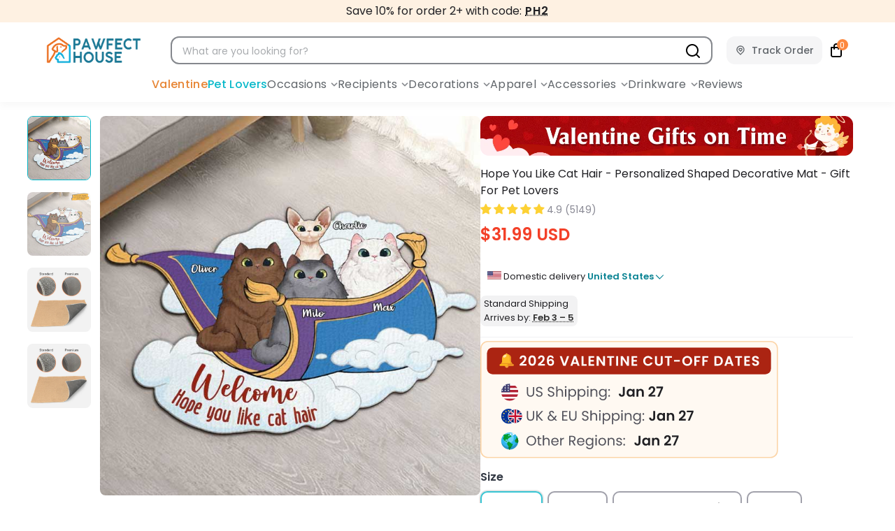

--- FILE ---
content_type: text/javascript
request_url: https://pawfecthouses.com/cdn/shop/t/25/assets/tee-sticky-gallery.js?v=51111496203187904031767867275
body_size: 2492
content:
document.addEventListener("DOMContentLoaded",()=>{function bindDoubleTapZoom(target,panzoom){let lastTap=0,startX=0,startY=0,moved=!1;const MOVE_THRESHOLD=10;target.addEventListener("touchstart",e=>{if(!panzoom||e.touches.length!==1)return;const touch=e.touches[0];startX=touch.clientX,startY=touch.clientY,moved=!1},{passive:!0}),target.addEventListener("touchmove",e=>{if(!panzoom||!e.touches||e.touches.length!==1)return;const touch=e.touches[0],dx=Math.abs(touch.clientX-startX),dy=Math.abs(touch.clientY-startY);(dx>MOVE_THRESHOLD||dy>MOVE_THRESHOLD)&&(moved=!0)},{passive:!0}),target.addEventListener("touchend",e=>{if(!panzoom)return;if(moved){lastTap=0;return}const now=Date.now(),tapInterval=now-lastTap,touch=e.changedTouches[0],point={clientX:touch.clientX,clientY:touch.clientY};if(tapInterval<300&&tapInterval>50){e.preventDefault(),panzoom.getScale()<=1.05?panzoom.zoomToPoint(2.2,point,{animate:!0}):panzoom.reset({animate:!0}),lastTap=0;return}lastTap=now},{passive:!1})}function loadPanzoom(cb){if(window.Panzoom)return cb();const script=document.createElement("script");script.src="https://unpkg.com/@panzoom/panzoom@4.6.1/dist/panzoom.min.js",script.onload=cb,document.head.appendChild(script)}let panzoomInstance=null,panzoomInited=!1;function initPanzoomIfNeeded(){if(panzoomInited)return;const track=document.querySelector(".tee-slider__track"),content=document.querySelector(".tee-gallery-content");!track||!content||loadPanzoom(()=>{panzoomInstance=Panzoom(track,{maxScale:4,minScale:1,startScale:1,contain:"outside",panOnlyWhenZoomed:!0,touchAction:"none",cursor:"move",animate:!0,duration:200,easing:"ease-out"}),panzoomInited=!0,injectPanzoomControls(content),bindDoubleTapZoom(track.parentElement,panzoomInstance),window._panzoom=panzoomInstance})}function injectPanzoomControls(container){if(container.querySelector(".pz-controls"))return;const controls=document.createElement("div");controls.className="pz-controls",controls.innerHTML=`
      <div class="pz-btn pz-zoom-in">+</div>
      <div class="pz-btn pz-zoom-out">\u2212</div>
    `,container.appendChild(controls),controls.querySelector(".pz-zoom-in").onclick=zoomIn,controls.querySelector(".pz-zoom-out").onclick=zoomOut}function zoomIn(){panzoomInstance&&panzoomInstance.zoomIn({animate:!0})}function zoomOut(){if(!panzoomInstance)return;if(panzoomInstance.getScale()<=1.15){panzoomInstance.reset({animate:!0});return}panzoomInstance.zoomOut({animate:!0})}function resetPanzoom(){panzoomInstance&&(panzoomInited&&(panzoomInited=!1),panzoomInstance.reset({animate:!1}))}const fixedLivePreview=()=>{const galleryWrapperSelector=".product__images",$gallery=document.querySelector(galleryWrapperSelector);if(!$gallery)return;function cleanupSticky(){document.body.classList.remove("gallery--sticky","gallery--sticky--leaving"),$gallery.style.removeProperty("height"),$gallery.style.removeProperty("display"),resetPanzoom(),isSticky=!1,isAnimating=!1,window.dispatchEvent(new Event("resize"))}const style=document.createElement("style");style.innerHTML=`
      @-webkit-keyframes slideInDown {
        0% {
          -webkit-transform: translate3d(0,-100%,0);
          transform: translate3d(0,-100%,0);
          visibility: visible;
        }

        to {
          -webkit-transform: translateZ(0);
          transform: translateZ(0);
        }
      }

      @keyframes slideInDown {
        0% {
          -webkit-transform: translate3d(0,-100%,0);
          transform: translate3d(0,-100%,0);
          visibility: visible;
        }

        to {
          -webkit-transform: translateZ(0);
          transform: translateZ(0);
        }
      }

      @-webkit-keyframes slideOutUp {
          0% {
              -webkit-transform: translateZ(0);
              transform: translateZ(0)
          }

          to {
              -webkit-transform: translate3d(0,-100%,0);
              transform: translate3d(0,-100%,0);
              visibility: hidden
          }
      }

      @keyframes slideOutUp {
          0% {
              -webkit-transform: translateZ(0);
              transform: translateZ(0)
          }

          to {
              -webkit-transform: translate3d(0,-100%,0);
              transform: translate3d(0,-100%,0);
              visibility: hidden
          }
      }

      .gallery--sticky--leaving ${galleryWrapperSelector} .tee-gallery-content {
          -webkit-animation-duration: .2s !important;
          animation-duration: .2s !important;
          -webkit-animation-duration: .2s !important;
          animation-duration: .2s !important;
          -webkit-animation-name: slideOutUp !important;
          animation-name: slideOutUp !important;
      }

      ${galleryWrapperSelector} .tee-gallery-content {
        -webkit-animation-duration: .4s !important;
        animation-duration: .4s !important;
        -webkit-animation-duration: .4s !important;
        animation-duration: .4s !important;
        -webkit-animation-fill-mode: both;
        animation-fill-mode: both;
        -webkit-animation-delay: 0;
        animation-delay: 0;
      }

      .gallery--sticky ${galleryWrapperSelector} .tee-gallery-content {  
        -webkit-animation-name: slideInDown;
        animation-name: slideInDown;
      }

      .teeinblue-item.teeinblue-item--product {
        z-index: 9999999;
      }

      .gallery--sticky:not(.gallery--sticky--hide) ${galleryWrapperSelector} .tee-gallery-content {
        background: #fff;
        box-shadow: 0 2px 5px 3px rgba(0, 0, 0, .15);
        display: flex;
        justify-content: center;
        left: 0;
        position: fixed;
        top: 0;
        width: 100vw;
        z-index: 9999999;
      }

      .gallery--sticky:not(.gallery--sticky--hide) ${galleryWrapperSelector} .tee-gallery {
        width: auto;
        width: 100%;
        zoom: .65;
      }

      .gallery--sticky:not(.gallery--sticky--hide) ${galleryWrapperSelector} .tee-thumbnails,
      .gallery--sticky:not(.gallery--sticky--hide) ${galleryWrapperSelector} .tee-slider__dots {
        display: none;
      }

      .gallery--sticky:not(.gallery--sticky--hide) .gallery--close-button {
        display: block;
      }

      .gallery--sticky.gallery--sticky--hide .sticky-gallery-button {
        display: block;
      }

      .sticky-gallery-button {
        background-color: #fff;
        background-image: url('data:image/svg+xml;utf8,<svg version="1.1" id="Layer_2_1_" xmlns="http://www.w3.org/2000/svg" xmlns:xlink="http://www.w3.org/1999/xlink" x="0px" y="0px" viewBox="0 0 512 512" style="enable-background:new 0 0 512 512;" xml:space="preserve"><g><path d="M114.5,79.1C95,79.1,79.1,95,79.1,114.5v283c0,19.5,15.8,35.4,35.4,35.4h283c19.5,0,35.4-15.8,35.4-35.4v-283 c0-19.5-15.8-35.4-35.4-35.4H114.5z M114.5,409.3c-6.5,0-11.8-5.3-11.8-11.8V308l94.3-94.3l195.6,195.6H114.5z M409.3,392.7 L331.6,315l30.5-30.5l47.2,47.2V392.7z M409.3,114.5v183.8l-38.8-38.9c-4.6-4.6-12.1-4.7-16.7-0.1c0,0,0,0-0.1,0.1L315,298.3 L205.4,188.7c-4.6-4.6-12.1-4.7-16.7-0.1c0,0,0,0-0.1,0.1l-86,86.1V114.5c0-6.5,5.3-11.8,11.8-11.8h283 C404,102.7,409.3,108,409.3,114.5z"/><path d="M326.7,138.1c-26,0-47.2,21.1-47.2,47.2s21.1,47.2,47.2,47.2s47.2-21.1,47.2-47.2S352.8,138.1,326.7,138.1z M326.7,208.8 c-13,0-23.6-10.6-23.6-23.6s10.6-23.6,23.6-23.6s23.6,10.6,23.6,23.6S339.8,208.8,326.7,208.8z"/><path d="M23.7,35c0,0,0.1-4.9,3.3-7.9c3.5-3.4,8.1-3.5,8.1-3.5l89.6,0c0-19.2,0-23.6,0-23.6L34.9,0C15.6,0,0,15.6,0,34.9l0,89.8 l23.7,0V35z"/><path d="M484.9,26.9c3.4,3.5,3.5,8.1,3.5,8.1l0,89.6c19.2,0,23.6,0,23.6,0l0-89.8C512,15.6,496.4,0,477.1,0l-89.8,0l0,23.7H477 C477,23.7,482,23.8,484.9,26.9z"/><path d="M488.3,477c0,0-0.1,4.9-3.3,7.9c-3.5,3.4-8.1,3.5-8.1,3.5l-89.6,0c0,19.2,0,23.6,0,23.6l89.8,0c19.2,0,34.8-15.6,34.8-34.8 l0-89.8l-23.7,0V477z"/><path d="M27.1,485.1c-3.4-3.5-3.5-8.1-3.5-8.1l0-89.6c-19.2,0-23.6,0-23.6,0l0,89.8C0,496.4,15.6,512,34.9,512l89.8,0l0-23.7H35 C35,488.3,30,488.2,27.1,485.1z"/></g></svg>');
        background-position: center;
        background-repeat: no-repeat;
        background-size: 20px 20px;
        border-radius: 50%;
        box-shadow: 0px 0px 5px;
        display: none;
        height: 40px;
        position: fixed;
        right: 20px;
        top: 100px;
        width: 40px;
        z-index: 999;
      }

      .gallery--close-button {
        background-image: url('data:image/svg+xml;utf8,<svg height="329pt" viewBox="0 0 329.26933 329" width="329pt" xmlns="http://www.w3.org/2000/svg"><path d="m194.800781 164.769531 128.210938-128.214843c8.34375-8.339844 8.34375-21.824219 0-30.164063-8.339844-8.339844-21.824219-8.339844-30.164063 0l-128.214844 128.214844-128.210937-128.214844c-8.34375-8.339844-21.824219-8.339844-30.164063 0-8.34375 8.339844-8.34375 21.824219 0 30.164063l128.210938 128.214843-128.210938 128.214844c-8.34375 8.339844-8.34375 21.824219 0 30.164063 4.15625 4.160156 9.621094 6.25 15.082032 6.25 5.460937 0 10.921875-2.089844 15.082031-6.25l128.210937-128.214844 128.214844 128.214844c4.160156 4.160156 9.621094 6.25 15.082032 6.25 5.460937 0 10.921874-2.089844 15.082031-6.25 8.34375-8.339844 8.34375-21.824219 0-30.164063zm0 0"/></svg>');
        background-position: center;
        background-repeat: no-repeat;
        background-size: 16px 16px;
        display: none;
        height: 16px;
        opacity: 0.5;
        position: absolute;
        right: 20px;
        top: 20px;
        width: 16px;
      }

      .tee-slider__track {
        transition: transform .2s ease-out !important; 
      }

      body:not(.gallery--sticky) .tee-slider__track {
        transform: none !important;
      }

      #tee-gallery .tee-slider {
        width: 100% !important;
      }

      body:not(.gallery--sticky) .pz-controls {
        display: none;
      }

      .gallery--sticky:not(.gallery--sticky--hide) .pz-controls {
        position: absolute;
        bottom: 8px;
        right: 10px;
        display: flex;
        flex-direction: column;
        background: #fff;
        border: 1px solid #ddd;
        border-radius: 4px;
        overflow: hidden;
      }

      .gallery--sticky:not(.gallery--sticky--hide) .pz-btn {
        background: #fff;
        border: none;
        width: 32px;
        height: 32px;
        display: flex;
        align-items: center;
        justify-content: center;
        cursor: pointer;
        font-size: 20px;
        position: relative;
      }

      .gallery--sticky:not(.gallery--sticky--hide) .pz-btn:first-child:after {
        content: "";
        position: absolute;
        bottom: 0;
        left: 2px;
        right: 2px;
        height: 1px;
        background: #ddd;
        border: 0 solid #e5e7eb;
      }

      .gallery--sticky:not(.gallery--sticky--hide) .pz-btn span {
        line-height: 1;
        color: #000000;
        opacity: 0.6;
      }
    `,document.head.appendChild(style);let hasStickyButton=!1,hasCloseButton=!1,isSticky=!1,isAnimating=!1,lastScrollY=window.scrollY,scrollUpDistance=0;const STATE={NORMAL:"normal",STICKY:"sticky",LEAVING:"leaving"};let galleryState=STATE.NORMAL;const onScroll=()=>{if(isAnimating)return;const currentScrollY=window.scrollY,deltaY=currentScrollY-lastScrollY,isScrollingUp=deltaY<0,isScrollingDown=deltaY>0;deltaY<0?scrollUpDistance+=Math.abs(deltaY):scrollUpDistance=0,lastScrollY=currentScrollY;const $teeGallery=document.querySelector(`${galleryWrapperSelector} #tee-gallery`);if(!$teeGallery)return;if(!hasStickyButton){const stickyButton=document.createElement("div");stickyButton.className="sticky-gallery-button",stickyButton.onclick=e=>{e.preventDefault(),document.body.classList.remove("gallery--sticky--hide");const h2=document.querySelector(".tee-gallery-content").offsetHeight;$gallery.style.height=`${h2+12}px`,$gallery.style.display="block"},document.body.appendChild(stickyButton),hasStickyButton=!0}if(!hasCloseButton){const closeButton=document.createElement("div");closeButton.className="gallery--close-button",closeButton.onclick=e=>{e.preventDefault(),document.body.classList.add("gallery--sticky--hide"),$gallery.style.removeProperty("height"),$gallery.style.removeProperty("display")},$teeGallery.appendChild(closeButton),hasCloseButton=!0}const galleryBottom=$gallery.getBoundingClientRect().bottom,formBottom=document.getElementById("tee-artwork-form").getBoundingClientRect().bottom,contentHeight=document.querySelector(".tee-gallery-content").offsetHeight,ENTER_POINT=-80,EXIT_POINT=-40,canEnterSticky=galleryState===STATE.NORMAL&&galleryBottom<ENTER_POINT&&formBottom>contentHeight,shouldLeaveUp=galleryState===STATE.STICKY&&isScrollingUp&&galleryBottom>EXIT_POINT,shouldLeaveDown=galleryState===STATE.STICKY&&isScrollingDown&&formBottom<contentHeight;if(canEnterSticky){galleryState=STATE.STICKY,document.body.classList.add("gallery--sticky"),$gallery.style.height=`${contentHeight+12}px`,$gallery.style.display="block",initPanzoomIfNeeded();return}if(shouldLeaveUp||shouldLeaveDown){galleryState=STATE.LEAVING,document.body.classList.add("gallery--sticky--leaving");const galleryContent=document.querySelector(".tee-gallery-content"),onAnimEnd=()=>{cleanupSticky(),galleryState=STATE.NORMAL,galleryContent.removeEventListener("animationend",onAnimEnd)};galleryContent.addEventListener("animationend",onAnimEnd)}};window.addEventListener("scroll",onScroll),window.addEventListener("DOMMouseScroll",onScroll)},w=window.innerWidth;window.innerHeight/w>1.5&&w<768&&setTimeout(fixedLivePreview,2e3)});
//# sourceMappingURL=/cdn/shop/t/25/assets/tee-sticky-gallery.js.map?v=51111496203187904031767867275


--- FILE ---
content_type: application/javascript; charset=utf-8
request_url: https://searchanise-ef84.kxcdn.com/preload_data.4a4H0x3I1C.js
body_size: 10477
content:
window.Searchanise.preloadedSuggestions=['christmas ornament','pet memorial','dog christmas ornament','custom socks','custom name ornament','key holder','cat ornament','pocket hug','door mat','reading blanket','dog memorial ornament','t shirts','christmas sweatshirt','reading socks','door mat dogs','family christmas ornament','personalized door mats','custom keychain','memorial ornament','phone case','personalized hats','fluffy slippers','adult onesie','a girl and her cat','baby hat','dog ornament','book mark','memory blankets','personalized blanket','wooden plaque','coffee mug','first christmas','dog blanket','custom photo acrylic ornament','wifey sweatshirt','dog memorial','personalized ornament','baby ornament','pet christmas ornaments','led candle','cat memorial','key chain','gifts for book lovers','pet memorial ornament','custom ornaments photo','personalized sweatshirt','engagement ornament','custom acrylic ornament personalized','personalized mugs','memorial ornaments','visor clip','dog mom sweatshirt','best friends','baby first christmas ornament','christmas tree skirt','sisters ornament','suncatcher custom','dog heart memorial','pajama pants','wine glass personalized','pet memorial stone','name ornament','fishing ornament','wallet card','runner rug','friends ornament','cat dad','a girl and her cat ornament','dog memorial pictures for dogs','christmas stocking','best friends ornament','keychain with picture','doormats cat','ugly christmas sweater','personalized pillow','custom acrylic ornament','ceramic ornament','personalized custom bottle lamp','christmas ornaments','leather travel toiletry bag men','whiskey glasses','welcome mat','memorial blanket','memorial candles','photo ornament','christmas pajamas','christmas memorial ornaments','snow globe','dog mom','this grandpa belongs to','socks books','daddy daughter and','car visor clip','dog adult onesie','cat mugs','car ornament','tree skirt','leather magnetic bookmark','family ornament','door mats','whiskey bottle','dog hats personalized','toiletry bag','sister ornament','pet ornament','daughter tumblers','memorial ornaments for','sun catcher','crochet ornament','christmas sweaters','a man and his dog','name ornaments','chicken farm ornament','this is my reading blanket','memorial stone','cat christmas','brothers and sisters states','siblings ornament','dog door sign','memorial pillows','a girl and her dog','i wish we lived closer','custom on mat','slippers custom','wedding ornament','light up memorial','personalized doormat','dog phone case','baby christmas ornament','personalized posters','personalized heart shaped','memorial gift','glass ornament','for key memorial','custom photo crystal globe lamp','bottle lamp','shaped acrylic plaque','wife tumbler','memorial plaques for','halloween shirt','best friend ornament','whiskey glass','wood ornament','in memory','jewelry dish','witches cauldron mug','slippers dog personalized','custom runner rug','friend ornament christmas','my order','personalized tumblers','graduation ornament','baby shower','new baby','kids christmas ornament','metal signs','cats personalized','baby onesie','1st christmas','custom unisex tshirts','a girl and her dog ornament','photo christmas ornaments for family','for pajamas','first christmas in my forever home','dog shirt','dog personalized custom shaped wooden art puzzle','picture memorial','custom wooden ornament','picture ornament christmas','mother and daughter','2025 christmas ornament','gift for grandma','phone cases','dog hawaiian shirt','dog dad','growing old together','light up memorial pet','pet loss','personalized unisex ugly sweater','collar frame','blankets for','baby onesies','cat phone cases','ornament christmas','key chains','personalized heart shaped ornament','reading pillow','family tree','custom photo acrylic','cat memorial gifts','grandparent shirt','hawaiian shirt','our first christmas','family apparel','door mat cat','custom name','couple christmas','brother and sister','anniversary gift','ornament couple christmas','reading blankets','custom photo acrylic ornament fishing','engagement gifts for couples','cat mug','cat mom','memorial acrylic dog','compact mirror','memorial personalized','my first christmas','ornaments wedding','family mugs','dog mom tshirts','custom photo suncatcher','pet memorial blankets','stained glass','custom photo pocket hug','christmas shirt','hunting magazine','new best friend','wifey hoodie','christmas sweater','personalized key holder','memory ornament','pajama photo','dog photo ornament christmas','couples ornament','christmas stocking dog','christmas ornament fishing','butterfly memorial','gingerbread name ornament','girl and her dog','meowy christmas','pet grave marker','wooden ornament','for pets','dad baseball cap','cat stocking','canvas art','acrylic plaque','husband ornament','canvas art personalized','wall art','pregnant christmas','pet fur keepsake','personalized christmas','magnetic bookmark','custom toy box','building brick blocks','rugs personalized','mother and son','just a girl who loves books','wooden puzzle family','heart stone','dog memorial keychain','cat ornaments','with me','glass ornament memorial','pet memorial ornaments','pet pajamas','mothers day','grandpa mug','tube socks','globe lamp','snowman ornament','for car','cat doormat','personalized heart shaped glass ornament','personalized christmas rug','memorial angel wings','husky ornament','wind chime','wolf pack','for good friends','family poster','custom photo','christmas gift','cauldron mug personalized','blanket for dog','baby beanie','market trend','grandma tshirt','toy box ornament','letter ornament','family and baby and','new home','first christmas married','dog t shirt','custom 3d crystal heart shaped','christmas photo ornaments','christmas ornament with','acrylic dog ornament','valentines husband','suncatcher custom pet suncatcher','custom snuggle blanket for book lovers','i am always with you','state ornament','create personal','funny mugs','coffee mug brothers','witch mug','for grandma sweatshirt','family and pet ornament','deer hunting','christmas ornament first christmas','baby to be ornament','annoying each other tee shirts','aluminum wallet cards','2025 custom ornament','fishing socks','personalized hats grandparents','memorial personalized ornament','women leggings','photo ornaments','mom and dad memorial ornament','grandma ornament','custom long distance','tree ornaments','hoodie sweatshirt','photo pajamas','baby beanie and mittens','personalized adult onesie','family upload image','doormats with dogs','dog pictures','candle holder','brother and sister ornament','baseball cap','baby’s 1st christmas ornament','memorial personalized poster poster','our first christmas as a family ornament','money christmas ornaments','baby custom ornament','mother to daughter','hug from heaven','grandkids ornament','garden flags','wine bottle','purse with dogs and','music magnet','garden mugs','wine glass','family doormat','dog pj','dog mom mug','dog door mats','camping you me and the do','camping sign','boss mugs','best dad ever','acrylic keychain','acrylic dog','son pocket','dog mat custom','personalized bags','nana shirt','home sweet home personalized key holder','to my daughter','memorial plaque','personalized family ornament','with dog on it','my reading blanket','for son','custom pajamas','cousin & cousin','christmas ornament dog memorial','cat christmas ornament','car visor','baby hats','of 7 ornaments','family christmas ornament ornament','wedding heart','memorial ornaments for family','leather journal','leather travel toiletry bag','custom acrylic christmas tree ornament personalized','puck game','key hanger','personalized luggage cover','family suncatchers','dog rugs','dog memorial blanket','custom slippers','crystal globe lamp','christmas tree','christmas pet ornament','christmas ornament dog','christmas jumper & dog','christmas blankets','cat sweater','bestie blanket','3d heart','glass cups','personalized christmas ornament','a girl and her cat ornament christmas','loss of pet','key holder personalized','sweat shirts','book lamp','friends candles','grandpa grandpa ornament','lounge pants','merry fishmas sweater','hats with solar fans','custom dog picture sweatshirt','friends christmas ornament states','just a girl who loves dogs','gnome christmas ornament','pocket hug dog','halloween tee','mug coworkers','for personalized beach towels','fishing personalized','eternal rose flower led light','dog coffee mugs','custom football ornament','christmas name ornament','cat blanket','brothers and sisters','baseball caps','meaning in','personalized dog memorial','to my husband','god knew i needed you','carpet christmas','son ornament','tee shirts for dog lovers','personalize key chain','starry night','christmas ornament 2025','stain glass','graduation christmas ornament','cap pet personalized','wood plaque','wedding gifts','heart ornament','pet memorial blanket','from our first kiss to our last breath heart','door sign','dog welcome door mat','dog memorial ornaments','dog custom ornament','custom pillows','custom blanket','christmas ornament cat','beer glass','3d light custom','stained glass pet memorial','books read','case of','pet lovers t-shirts','personalized cat sweatshirts','the for kids','glass heart','personalized pic','personalized dog christmas ornament','memorial human','wearable blanket','baby christmas ornament first christmas','we got this','glass ornament with','personalized keychains','a and his cat ornament','christmas ornament labrador','pajamas pants','family personalized wood christmas tree','jolly enough','this grandpa belongs to t','custom grandma shirts','table runner','forever in my heart','stained glass window hanging','friends christmas ornament','chicken mug','of child personalized','grandpa and grandma christmas','for soccer players','family gift','dad ornament','custom wood sign','car ornaments with picture','best friend','beanie hat','babies first christmas','personalized necklace','puzzle ornament','man and cat ornament','christmas memorial ornament for dogs','photo blanket','custom engraved leather toiletry bag','memorial christmas ornaments','mother and daughter mug','in memory of gifts','outdoor mats','christmas runner','upload image ornament','memorial with jesus','my orders','you and me and the dogs or','cat and dog rugs','bracelet with birthstone in of','grandma tshirts','newborn baby','personalized pj pants','makeup travel bag','this papa belongs to','night light','passport cover','frame for collar','for students','first christmas in new home','dog sweaters','dog signs signs','dog poster','dog first christmas ornament','daughter tumbler','custom suncatcher','custom shirts','custom pocket hug','custom lamps','cow ornament','christmas mats','butterfly memorial for','baseball blanket','baby\'s first christmas','baby first christmas','a girl and her dogs','personalized acrylic car ornament','jigsaw puzzle name ornaments','hubby sweatshirt','leather toiletry men','personalized photo memorial ornament','heart dog christmas ornament','personalized coffee mugs','custom sweatshirt with design on sleeve','grandpa shirt','i love my wife beach shorts','gifts for readers','miss you','son mom tumbler','memorial mug','naughty mugs','personalized blankets','brothers and sisters distance','sea glass','new born','scrabble wooden ornament','tee shirts','luggage tags','solar hat','mom and dad','jewelry custom','sleep shirts','door mat personalized dogs','retired hat','snow globe ornament','of child','snuggle blanket','or first christmas','paw ornament','wedding decor','luggage tag','halloween shirt for grandparents','flower pot','floor mats','first christmas dog','drive safe','dog sweatshirts','dog memorial stone custom','dog memorial garden','dog heart ornament','christmas ornaments personalized','christmas doormat','cat memorial ornament','butterfly ornament','book lover','baby christmas','acrylic ornaments','suitcase covers','hunting poster','wood christmas ornaments','hawaiian shorts','custom christmas mug','ceramic garden mug','personalized anniversary whiskey','memorial human ornaments','new baby ornament','photo on canvas','xmas sweatshirt','friendship ornament','custom toy box acrylic ornament','ornament christmas first','memorial solar light','grand son ornament','memorial sympathy gifts dogs','golf ornament','family love knows no distance states','locket necklace','personalized custom','ornaments for friends','crossword family ornament','pet stockings','personalized snow globe christmas','custom door mat personalized dogs','round dog ornament','personalized passport cover','so ks','memorial personalized phone','wooden pet','funny cup','led light','personalized caps','gardener mug','no need to knock','wood ornament christmas','wine glass for women','memorial blankets','personalized fishing ornament','mom phone case','pet lovers gift','fridge magnet','pj pants men','pet loss pillow','long distance','for nana\'s','for couples annoying each other','family crossword','door mat with dog','dogs first christmas ornament','dog ornaments','dog name ornament','dog memorial rainbow bridge','dog mat','dog and owner','dad sweatshirt','custom plant pot ceramic mug','cigarette case','christmas ornament cats','ceramic plate','cat shirt','camping hat','blanket wife','beach towels','baby’s first christmas ornament','a boy and his cat','a boy and his','cat memorial acrylic plaque','underwear for','memorial sympathy gifts for loss of mom dad','naughty couple','personalized sweatshirt grandma','memorial dog stake','welcome hope you like cats','mothers day dog t shirt','custom gardening','cat mugs personalized','pet canvas','led candles','gifts for grandpa','our first christmas ornament','kids blankets','long sleeve shirt christmas','brothers and sisters states ornament','greeting cards','stocking ornament','leather travel toiletry men','women briefs','husband sweatshirt','ornament first christmas cat','reading pillows pocket','personalized door mat dogs','pet christmas jumper','personalized christmas stocking','mens custom','girl and her cat','grandpa t shirts','adult personalized dog','socks men','pet sweatshirts for','nana sweatshirt','pet t-shirt','remembrance gift','just a girl who loves her pets','christmas skirt','no need to knock we know you\'re here','dog christmas ornament first christmas','t shirt','first christmas forever family','memorial stones','memorial pillow','service human','grandparent ornament','custom urn','personalized socks','light up','memorial stone with','fire fighter','fathers day','dog first christmas','dog dad shirts','dog angel wings','death plaque','daughter mugs','daughter mug','cutting board','custom photo doormat','custom mugs','crystal 3d','christmas ornament friend','christmas mugs','christmas elf ornament','cats door signs','cat shirts personalized','cat shirts for','cat shirts dad','cat dad sweatshirt','cat cup','cat back','brother mug','book reading blanket','birthday ornaments','best dog mom','baby first christmas ornament first','acrylic ornament','led candle husband wife','light up rose','friends blankets','acrylic fishing plaque','ornaments for pet lover','pet mugs','travel bag for men','pants personalized','personalized memorial frame','wooden puzzle and cat','our sweet home','mens boxers','personalized ornament family','mug daughter','money holder','wolf pack t shirt','your wings ready but my heart was not','tshirts dog','i want','leather toiletry','hoodie sweatshirt dog mom','merry woofmas sweatshirt','you and me we got this','see you in','name sign ornament','loss of dog gift','personalized christmas shirts','wooden name ornaments','gingerbread personalized ornament','custom keychain dad','jar light','girl and cat','men bag','ceramic dog memorial','cat mom onesie','acrylic sea glass ornament','sweater dog','personalized shaped wood sign','dog mom onesie','pet photo keychains','on the naughty list','men toiletry','christmas shirt custom grandpa','personalized fish ornaments','keys for the camper','wooden christmas ornament','personalized aprons','glass 3d','baby acrylic ornament','siblings mug','in loving memory','home sweet home','sister coffee mugs','mimi gifts','hat for baby','men boxers','middle tube socks','in memorial','hand bags','mom and son','retirement shirt','grave marker','my favorite place','pro case','if love could have saved','pj pants','christmas ornament photo kids','retirement quitter','personalized custom wooden pet carvings','stone heart','for grandson','football ornament','floor mat cat','fast sling puck game','dog plaque','dog mom shirt','dog memorial suncatcher','dog memorial plaques','dog memorial ornament heart','dog doormat','dog 1st christmas ornament','custom whiskey','custom photo vertical poster','custom crew socks','cruise bag','couple suncatcher','corgi ornament','coffee mugs','christmas tree ornament','chicken christmas ornament','cat wood sign','cat door mat','book blanket','besties forever','best friend ornaments','babys first christmas ornament','a man and his cat','custom memorial sun catcher','mom mug','pet phone case','valentine’s day','personal sweatshirt','christmas tree hanging','hope you like cats','pet moment','new parents','car ornaments for husband','gifts for grand parents','graduation cap','missing piece','heaven ornament','in memory ornament','custom ceramic photo ornament','personalized cat ornaments','personalized coffee cups','wallet phone case','friend blanket','personalized cat stocking','pet memorial pillow','wolf pack hoodie','in memory of','memorial dog visor clip','wooden dog and owners','grandfather shirt','wood states ornament','paw print','tits mug','just a girl who loves','girl and dog love','personalized plaques','money ornament','personalized bookmark','gingerbread letter wooden name ornament','great grandson','glass memorial','new house','new best friends','baby s 1st christmas','sister gift','personalized sweatpants','personalized aprons for a','dog father t shirts','family friends christmas ornament','personalized paw print ornament','family christmas globe','baby new parents ornament','picture window memorial','long distance ceramic ornament','kids onesie','i never walk alone','custom crew socks reading','lantern ornament','pet name ornaments','our family christmas tree ornament','pet blanket','ornaments memorial','personalized cat bags','memorial gift tshirt','miss you mug','personalized wooden ornament','pillow to picture','water bottle','custom photo bottle lamp','old in','horse christmas ornaments','socks for','halloween mug','stained glass dogs personalized','for remembering pet','for couples','fish ornament','first christmas together ornament','first christmas gift for baby','family pictures','dog suncatcher','dog shirts custom','dog memory','dog fur','custom witch cauldron coffee mug','custom wine','custom whiskey glass','custom photo wallet','custom ornaments','custom heart ornament','custom dog ornament','custom bracelet','crystal globe','cry dog','couple photo poster','couple canvas','christmas tree name','christmas ornament money','cat mom ugly christmas sweater','cat mat','cap for','bull terrier','books mug','blanket parents','bestie shirt','best cat dad','beach towel','baby hat and','annoying each other','anniversary whiskey bottle','memorial dog tags','friend keychain','to my sister','memorial graduation','memorial signs','book tracker','personalized valentine\'s','pet memorial car','sign with dog and owners','personalized stone','sister coffee cup','pet memorial stone stand','skull cups','2 dog memorial ornament','memorial collar','picture gifts','grandmother garden','window hanging','and dog blanket','akita ornament','life is better with pets','tumblers for wife','custom memorial gift','t shirts for grandpa','led memorial candle','to my friend ornament','you and the dog christmas ornament','papa gift','personalized rugs','custom mat personalized dogs','grandpa hoodie','pet first christmas ornament','keep door closed doormat','first christmas as a family of four','i am always with you ornament','personalized elf ornament','custom photo pawsome catmas vibes dog & cat','pet memorial dog ornament','wood carvings','cat scooping','mugs for dog lovers','i wear my heart on my sleeve','tumbler with handle','christmas ornament i am always','we regret nothing','outdoor mat','reading blanket dog','books read tracker','poster with family and','grandma pictures','pet memorial plaques','kids photo christmas ornaments','order status','graduation in','custom gingerbread letter','gradient glass mom','first christmas dog dad','track order','girl and her dog ornament','i wish we lived closer ornament','toy box','memorial keychain','official sleepshirt','grandpa hat','gifts for a son mugs','little hat','personalized t shirt','custom photo adult onesie','memorial glass','glass plaque','hanging suncatchers','personalized ornaments','personalized boys christmas','mugs for','photo tree ornament','loss of dog','first christmas in my forever family','photo christmas ornaments','house number','travel mug','pet mom','pet keychain','memorial stones pet','dog personalized adult','my first christmas with my forever family','pet memorial stake','1st christmas cat ornament','golden doodle pajamas','personalized nurse tumbler','till death do us part','pet collar memorial','tote bags personalized','paw print on my heart','wooden carving','halloween cat','merry fishmas','sweatshirt custom dog','personalized urn for','garden stake','music box','for book lovers ornament','first christmas with forever family','first christmas as husband and wife','father son','family snow globe','family personalized ornament','family door mat','elf ornament','drive safe daddy visor clip','dog wood sign','dog tumbler','dog tshirts','dog tshirt','dog mom gifts','dog mom cups','dog jumper','dog family christmas ornament','dog dad shirt','dog blankets','decorative mat','daughter in law gifts','dad mug','customized picture','customer service phone number','custom rug','custom photo pillow','custom lamp','custom christmas','custom ball cap','cuddling blankets','couple with dog ornament','couple bottle','coffee cups','christmas photo ornament','christmas ornaments with','christmas ornaments for tree','cheerleading ornament','cat tumbler','cat suncatchers','cat pajamas','cat memorial blanket','cat dad tshirt','cat and dogs memorial','cat and dog','car sunshade','book light','blankets with pictures','best friends mugs','ball ornament','back pack','babys first christmas acrylic ornament','babys first christmas','baby protected by','baby gifts','baby baby','apparel cat','led mirror','to my brother','i love my wife t','pocket hug for son','heart mugs','photo frame for dog collar','for wife','custom never walk alone tee shirt','bear family wooden personalized','rectangle shaped acrylic plaque','pocket hug husband','picture keychains','custom acrylic plaque personalized anniversary wedding','personalized phone case','pocket valentines','cop brother\'s','wood car ornament','son and mother','husband memorial','people ornament for','jewelry box','memorial keychain picture memorial','personalized memorial gifts','a girl and pets','personalized key hanger key holder gift for couple','gift for pocket hug','ornament with','leather toiletry bag','gift with pictures','personalized stoles','personalized hoodie','blankets mom and','custom christmas ornaments for','memorial frame','old couple on','night shirts','kids pajamas','welcome to our home dogs','pet memorial and cat','reading pillows','pet door mats','states ornament','great grandma','schnauzer tree skirt','baby’s ornament','family photo christmas ornament','grandma shirt','personalized christmas ornaments','this is us key holder','letter ornaments','personalized memorial ornament','with dogs','pet onesie','husband and wife','ornament couple','cookie name','wooden name ornament','custom toy','sexy cat dad','custom rug runner','shaped wooden pet carvings','tassel photo charm with','famil sun catchers','witch cauldron mug','memorial plaques for pet','memorial crystal','grandkids picture','dog memor ornament','pet lovers','toiletry bag men','pet memorial ornament cat and dog','family canvas a little bit crazy','nana and grandkid','pet socks','volleyball ornament','sympathy dog blankets','custom wooden christmas ornament','dog memorial date','windshield sunshade','house shoes','merry fishmas sweatshirt','sports ornaments','pocket watch','swim trunks','memorial phone case','dog christmas ornament 1st','i wish you lived closer','person family forever','printed tumbler','grandma and grandpa and grandkids','grandfather shirts','metal wallet card','metal wallet','our first christmas in our new home','i love you the moon','onesie custom adult','one piece','purse with dogs all','ornament dog cat couple','book readers','pet fur holder','golden retriever gifts','proud papa','round cat ornaments','wood ornamen','personalized circle glass ornament','pet stone','christmas ornament for grandkids','old people','this mug','plant pot','girl who','pack shirt','little monsters shirt','ugly sweatshirt','girl and dog','photo kids ornament','photo ornament kids','retirement cap','custom leather keychain','personalized anniversary rock','father and daughter','family personalized','family of 3','family love knows no distance','family house signs','family glass ornament','family first christmas ornament','engraved bracelet','dragonfly memorial','dog sweatshirt','dog stockings personalized','dog socks','dog slippers','dog rug','dog purses','dog onesie','dog mom ornament','dog memorial pictures','dog grandma','dog dad tumbler','dog dad tshirt','dog dad sweater','dog collar memorial frame','custom witch','custom shaped doormat','custom photo shirt','custom photo ornament christmas','custom photo led candle','custom home decor wood sign','couples ornament personalized','couple blanket','coffee mug personalized','christmas sweater custom','christmas rug','christmas posters','christmas ornament pet memorial','christmas ornament money holder','christmas ornament memorial','christmas ball','cat slippers','cat family','cat doormat we rule this house','cat dad mugs personalized','can cooler','bun in the','brothers and sisters ornaments','bride and groom ornament','book lovers','blankets dog','blanket for girl','besties with','besties ornaments','baseball blankets personalized','baby ornaments','baby cap','a woman and her cat','a hug from heaven blanket','a boy and dog','3 best friends','waisted brief','stuck with','sunflower sign','lego picture','pet memorial jar','kids tumblers','blanket for my husband','in the arms of jesus','personalized runner','photo memorial','personalized blanket grandma','welcome cat sign','tracker sign','kids valentines','personalized metal signs','personalized pet loss sign','travel personalized','vent clip','wood signs','wooden sign','gigi sweatshirt','parents heart','wife birthday','pet memorial pillows','pet door sign','personalize for gifts for','pet memorial stand','rv decals','no need to knock door','sister tumblers','garden flag','gift for grandma window suncatcher','pet plaque','personalized custom ceramic plate','pet fur','a dog phone case','personalized yard sign','life is better sweatshirts','to hang in car','sweatshirts dog lovers','track my order','to my son','i always with you ornament','acrylic photo christmas ornament','sibling onesie','keychain memorial','mother and son mugs','i it so its mine','our first christmas as a family of','picture blanket','happy pawlidays','custom photo ball ornament','door mat mom and','pawjama shirt','kids apparel','gifts for men','middle tube','memorial pet lo','ornament i know','one piece pajamas','mug siblings','just engaged','make up bag','brothers and sisters wooden','in memory of key chains','sun shade','suncatcher custom photo','custom runner','sea glass ornament','gnome christmas','shirts life is better with','soccer ornament','personalized frame','christmas custom photo tshirts','travel bag','santa suit ornament','skull acrylic','pet ornaments','custom acrylic family photo ornament','custom acrylic ornament cat','ring dish','glass ornament baby','merry christmas and daddy','personalized letter','sitting on snow christmas tree','mama sweatshirts','visitors approved','man and his cat','mugs husband wife','personalized pajama pants','seat covers','memorial blanket for','whiskey lovers','stand for','graduation christmas ornaments','money holders','3d custom crystal photo','man and his dog','ugly christmas sweatshirt','personalized rug','truck ornaments','best friend ornament with','from mom to son','to my wife','friends blanket','girl ornament','the year i found my missing piece','twins ceramic ornament','gift box','christmas custom pajama','personalized long sleeve tshirts','personalized family ornament in truck','sweet honeybees','photo shirts','i phone case','mouse pad','2 and a person','key holder with','return policy','shirts for women','nurse graduation','labrador slippers','first christmas christmas ornament','wooden christmas tree ornament','custom first christmas acrylic ornament','forever family','mason jar memorial','key ring','husband and blanket','garden hat','acrylic plaque memorial human','ornament chicken','forever home','grandma and grandpa','halloween mugs','wood sign','jigsaw puzzle','christmas ornament merry christmas','pet memorial suncatcher','men shirts','custom gardening mug','memorial gifts','grandma phone case','personalized ornament dogs','cat crochet','pet pillows','memorial garden stake','mug brother','personalized grandpa hats','custom picture doormat','kids sweatshirts','mom and daughters','mom son mug','friends gift','custom leather magnetic bookmark','socks with','my favorite people','for grandpa hats','for dad','football christmas ornament','first christmas wedding','few bucks for christmas','family wall','family stocking ornament','family ornaments with','family of 7 ornament','family mug','family love','dog sweater','dog stone','dog pocket hug','dog phone cases','dog mugs personalized','dog memorial for collar','dog me','dog keychains personalized','dog hat','dog gifts','dachshund doormat','custom photo ornament','custom ornament','custom door mat','custom bottle','custom acrylic','crochet doll','couples mugs','couple gift','cosmetic bag','coffee cup','christmas sweater dog','christmas stockings','christmas slippers','christmas pants','christmas ornament truck','christmas ornament family of 3','christmas garden','christmas cat dad','christmas ball ornament pet','ceramic dog ornament','cat xmas ornament','cat memorial frame','cat keychain','cat and beer','carvings with dogs','cap for mom','butterfly acrylic for','bracelets with picture','bracelets with on','bottle light','book socks','book reading','black cat','bee ornament','baby blanket','anniversary tshirt','anniversary rock','angel ornament','acrylic snow globe shaped','acrylic garden stake','3d led custom photo','1st wedding anniversary','heart slate','memorial sign','personalized coffee mug','tumbler replacement','music lovers','in the arm of jesus','wood puzzle','heart shaped memorial','valentine\'s day pajamas','duck hunting','picture for wallet','human memorial','valentines day','pet cup','purses nana','underwear for her','blankets ai','photo slipper','heart acrylic ornament','our daughter','labrador floor mats','pet suncatcher','personalized carved wood','personalized iphone','partners in crime','pet led candles','own design','wifey sweater','jewelry dish custom photo','st patrick\'s','your wings were ready but my heart was not','custom acrylic ornaments for parents','grandfather personalized blanket','house flag','from heaven','you and me beach','in memory blankets','missing you','clip car visor','music fridge magnet','custom luggage tags','printed rock','personalized christmas pillow','dog mom custom sweater christmas','sun catcher dog','custom acrylic ornament personalized pet christmas','akita moon ornament','funny socks','cat here door mat','personalized hats papa','sister sister','pet urns','personalized car visor','papa picture','custom jewelry box','light bottle','wooden person and pet','gardener hat with fan','ugly sweater grandma','personalized children','mens shorts','fish socks','lucky fishing socks','hawaiian shirts bernese dog','im always with you','deer money holder','picture frame','personalized ornament dog','personalized frame family','à ma fille','cutting board dog','personalized beanie','personal dog ornaments','merry christmas','t shirt cat','pet doormat','losing my mind','ornament with pictures','personalized sunglasses holder','leash holder','leather travel men','best mu','pop pop','gift for dog','custom leather magnetic book mark','room decor','family kiss','friends personalized ornament','naughty ornament','ornaments for','personalized cups','anniversary custom whiskey glass','personalized suncatcher','personalized blanket with','memory stones','wooden dachshund and owners','this is us canvas','mother christmas','pet memorial keychain','reading poncho','a and her cat acrylic box','personalized tumbler with handle','the shitshow','personalized dog blanket','just a girl and her','christmas sweater custom for grandma','just a mom','nana ornaments','girls and her','love that grows with time','name christmas ornaments','garden slate','custom toy box acrylic ornament personalized christmas birthday gifts for cat lovers cat mom and dad all i want for christmas is meow','hubby and wifey luggage tag','son in law','shaking ornament','mom son tumbler','sisters by heart','brother sister miles apart','blankets with pet images','lets be naughty and save santa the trip','personalized sweatshirt cat','slippers with dog personalized','girl and her','men shorts','memorial blanket pictures','leather key','gifts for gardeners','memorial ornament with wings','new home new home ornament','your photo ornament','grandkids make life','christmas sweater with pet','pet urn','custom sleeping tees for','mason jar light','shorts for men','aop couple','pet memorial car clip','girl and cat christmas','a girl and her dog christmas','mommy to be','highland cow','couple anniversary gift','the girl and her cat','custom picture doormat dog','funny cups','miss you blankets','heart hanging','personalized slippers','womens personalized','hawaii shirts','keep door closed','just a girl who loves baking','star night','bookish gifts','my first christmas baby','personalized key chain','photo pocket hug','mom to son mug','shaker ornament','unisex sweatpants','pet slippers','tshirts for grandma','personalized christmas pet sweater','memorial stone pet','baby custom ornament ceramic','i smile because','halloween ornament','upload image shirt','candle gift','i wish you lived next door','mugs family crossword','friends xmas','anniversary for men','gift bag','you and me tumbler','wood pet','welcome to the show','family hand ornament','poster with','mom sweatshirt','personalized beach towels','shirt custom grandpa','personalized toy basket','hawaiian shirts','snowman tree skirt','family forever mug','fisherman christmas ornament','gardening hat','dog memorial stone custom heart','pet memorial light','pawfect house','memorial shirt','sun hat','suitcase cover','sister candle','pool sign for','acrylic fur','personalized camping','sign in','husky first christmas','personalized whiskey glass','pottery mug','you left paw prints','personalized memorial','hanging memorial','keychain with','book page holder','round glass ornaments','sleep shirt','kids water','happy howlidays ornament','memorial window','wind chimes','pet glass','memorial personalized custom pet loss','memorial mugs','custom photo crochet','just a girl who loves books blanket','growing old','wedding anniversary stone with stand','horse barn','heart shaped crystal','me and my fur baby','waiting at the door','custom fishing ornaments photo','horse ornament','engraved keychain','christmas ornament growing old together','for sun','for pet lover','for necklaces','for mom','for granddaughter','footprint gift','flower pot mug','fishing glass','first daddy now grandpa','fire ornament','family with baby and','family sign','family poster a little bit crazy','family is the greatest','family christmas','family beach towels','embroidered tshirt','dogs ornament','dog wood ornament','dog pillow','dog photo tshirts','dog phone','dog personalized pillow','dog pajamas','dog ornaments dog','dog mug','dog memorial candles','dog light','dog keychains','dog frame memorial','dog father','dog custom door mat','dog christmas stocking','dog christmas ornament with wings','dog blanket memorial','doberman and poodle','dishwasher magnet','dear son','dear cat dad','daughter ornament','custom sweater','custom photo globe','custom photo family ornament','custom photo blanket','custom mats','custom house photo ornament','custom garden stake','custom friendship','custom dog blankets','custom christmas dog ornaments','custom baby onesie','coworkers christmas ornament','cousin ornament','couples mug','couple with dog','colorful upload pet blanket','coffee mugs dogs','christmas ornament with picture','christmas ornament personalized','christmas ornament personalize','christmas ornament in memory','christmas ornament friends','christmas ornament deer','christmas money holder ornament','christmas door mat','chicken ornament','cheerleader custom','cat t shirt','cat sweatshirt','cat socks','cat slipper','cat shirts','cat photo','cat on the naughty list','cat mom shirt','cat flags','cat first christmas ornament','cat dads t shirt','cat christmas sweater','cat and kid','car heart ornament','car air freshener','canvas for cats','camping ornament','bunny plush','building blocks','brother sister','brother cups','brick block','boy and dog','boxers custom','boss gift','blanket reading','birth flower','bestie acrylic ornament','best gardener mug','bernese dog','beer cat','bass fishing','baseball hats','baseball blanket personalized','baby hat protected by dog we\'re','baby 1st christmas','aussie ornament','animals plaque','angel family ornament','always with you ornament','all of me loves all of you','all my','acrylic wood','acrylic ball ornament','a man and his cats','a hug sent from heaven','a girl who loves cats','a girl and her cats','a girl and her','1st christmas married','1 person 1 dog','tall glass','memorial brothers','to my wife necklace','personalized wallet card','welcome dog mat','sympathy candles','valentines custom','custom wooden tracker sign','compact makeup mirror','wood valentines','i love my wife','memorial personalized canvas','pocket hug for daughter','pocket hug for husband','loss of cat','garden hats with fans','memorial wife','garden stakes','custom vertical rectangle','personalized custom pajamas','family christmas ornament 2025','personalized fishing poster','puzzle plaque','stone mother grave','photo dish','best mom wine glass','pawpaw blanket','memorial human blanket','tumbler hunting','papa personalized hoodie','black labrador gifts','personalized gifts','custom wooden personalized','wooden shape heart with custom','garden personalized','wooden book read','pet memory','great dane','couple skull','book read tracker','gift from mother to son','abuelo mugs','stained glass for couple','square shaped stone with stand','retired sweatshirt','create personal sweatshirt','custom photo globe lamp','hunting mugs','parents memorial ornaments','loss of a father','pet grandma shirt','slate memorial','once a','granddaughter blanket','ornament pet lover','hunting gift for','pro hunter','leather keychain','heart car ornament','wedding anniversary','now grandma','custom photo acrylic ornament tree','fishing blanket','2025 christmas pet ornament','personalized mats','mugs for couples','memorial bracelets','socks books and'];

--- FILE ---
content_type: text/javascript; charset=utf-8
request_url: https://pawfecthouses.com/products/hope-you-like-cat-hair-personalized-shaped-decorative-mat-gift-for-pet-lovers.js
body_size: 1575
content:
{"id":9972524679457,"title":"Hope You Like Cat Hair - Personalized Shaped Decorative Mat - Gift For Pet Lovers","handle":"hope-you-like-cat-hair-personalized-shaped-decorative-mat-gift-for-pet-lovers","description":"\u003cp style=\"text-align: left;\" data-mce-fragment=\"1\" data-mce-style=\"text-align: left;\"\u003e\u003cspan style=\"font-weight: 400;\" data-mce-fragment=\"1\" data-mce-style=\"font-weight: 400;\"\u003eYou want guests to feel at ease and welcome the moment they walk up to your home. Our customized doormats are a great way to express how much you care about your lovely guests. They are also ideal presents for new homeowners, family, friends, or even oneself on any occasion.\u003c\/span\u003e\u003c\/p\u003e\n\u003cp style=\"text-align: left;\" data-mce-fragment=\"1\" data-mce-style=\"text-align: left;\"\u003e\u003cspan style=\"font-weight: 400;\" data-mce-fragment=\"1\" data-mce-style=\"font-weight: 400;\"\u003e\u003cb data-mce-fragment=\"1\"\u003eMessage: \u003c\/b\u003e\"Welcome, hope you like cat hair\".\u003c\/span\u003e\u003c\/p\u003e\n\u003cp style=\"text-align: left;\" data-mce-fragment=\"1\" data-mce-style=\"text-align: left;\"\u003e\u003cb data-mce-fragment=\"1\"\u003eProduct details:\u003c\/b\u003e\u003cbr\u003e\u003c\/p\u003e\n\u003cul data-mce-fragment=\"1\"\u003e\n\u003cli data-mce-fragment=\"1\"\u003eThe surface is made of premium Imitation cashmere, which feels super soft and can retain more better color and shine when printed.\u003c\/li\u003e\n\u003cli data-mce-fragment=\"1\"\u003eUnderside is constructed from high quality epoxy for a non-slip grip and extra durability.\u003c\/li\u003e\n\u003cli data-mce-fragment=\"1\"\u003eThis doormat is lightweight and easy to carry, making it perfect for indoor or outdoor use. It is a great choice for living rooms, entrances, bedrooms, playrooms, picnics, bathrooms and more.\u003cbr\u003e\n\u003c\/li\u003e\n\u003cli data-mce-fragment=\"1\"\u003eCleaning is simple. Cleaning dirt can be done with a moist cloth or sponge and a little detergent. It is not advised to wash in a machine.\u003c\/li\u003e\n\u003c\/ul\u003e\n\u003cp style=\"text-align: left;\" data-mce-fragment=\"1\" data-mce-style=\"text-align: left;\"\u003e\u003cb data-mce-fragment=\"1\"\u003eCustomization:\u003c\/b\u003e\u003c\/p\u003e\n\u003cul data-mce-fragment=\"1\"\u003e\n\u003cli data-mce-fragment=\"1\"\u003ePlease fill in the required fields and double-check your spelling before purchasing.\u003c\/li\u003e\n\u003cli data-mce-fragment=\"1\"\u003eTo ensure the best looking, please use standard English only and exclude special characters.\u003c\/li\u003e\n\u003cli data-mce-fragment=\"1\"\u003eClick “\u003cstrong data-mce-fragment=\"1\"\u003ePreview Your Personalization\u003c\/strong\u003e” to get a glimpse of your beautiful creation at the final step.\u003c\/li\u003e\n\u003c\/ul\u003e","published_at":"2025-04-27T02:45:02-07:00","created_at":"2025-04-27T02:45:07-07:00","vendor":"A","type":"Shaped Doormat","tags":["all_taxable","cat","cat lovers","custom=clipart","customily","decorative mat","decorative mats","designer=Loi","DMP-FL-024","old_pfh_product","old_product_id=7831644537064","Personalized","pet","pet lovers","rnd=Lucie","team=FE"],"price":3199,"price_min":3199,"price_max":4599,"available":true,"price_varies":true,"compare_at_price":null,"compare_at_price_min":0,"compare_at_price_max":0,"compare_at_price_varies":false,"variants":[{"id":51227252883745,"title":"20\" x 20\"","option1":"20\" x 20\"","option2":null,"option3":null,"sku":"DMP-FL-024_HSLD\/50x50cm","requires_shipping":true,"taxable":true,"featured_image":null,"available":true,"name":"Hope You Like Cat Hair - Personalized Shaped Decorative Mat - Gift For Pet Lovers - 20\" x 20\"","public_title":"20\" x 20\"","options":["20\" x 20\""],"price":3199,"weight":500,"compare_at_price":null,"inventory_management":null,"barcode":null,"requires_selling_plan":false,"selling_plan_allocations":[]},{"id":51227252916513,"title":"23\" x 23\"","option1":"23\" x 23\"","option2":null,"option3":null,"sku":"DMP-FL-024_HSLD\/60x60cm","requires_shipping":true,"taxable":true,"featured_image":null,"available":true,"name":"Hope You Like Cat Hair - Personalized Shaped Decorative Mat - Gift For Pet Lovers - 23\" x 23\"","public_title":"23\" x 23\"","options":["23\" x 23\""],"price":3499,"weight":500,"compare_at_price":null,"inventory_management":null,"barcode":null,"requires_selling_plan":false,"selling_plan_allocations":[]},{"id":51227252949281,"title":"27\" x 27\" - Best selling","option1":"27\" x 27\" - Best selling","option2":null,"option3":null,"sku":"DMP-FL-024_HSLD\/70x70cm","requires_shipping":true,"taxable":true,"featured_image":null,"available":true,"name":"Hope You Like Cat Hair - Personalized Shaped Decorative Mat - Gift For Pet Lovers - 27\" x 27\" - Best selling","public_title":"27\" x 27\" - Best selling","options":["27\" x 27\" - Best selling"],"price":3799,"weight":500,"compare_at_price":null,"inventory_management":null,"barcode":null,"requires_selling_plan":false,"selling_plan_allocations":[]},{"id":51227252982049,"title":"31\" x 31\"","option1":"31\" x 31\"","option2":null,"option3":null,"sku":"DMP-FL-024_HSLD\/80x80cm","requires_shipping":true,"taxable":true,"featured_image":null,"available":true,"name":"Hope You Like Cat Hair - Personalized Shaped Decorative Mat - Gift For Pet Lovers - 31\" x 31\"","public_title":"31\" x 31\"","options":["31\" x 31\""],"price":4099,"weight":500,"compare_at_price":null,"inventory_management":null,"barcode":null,"requires_selling_plan":false,"selling_plan_allocations":[]},{"id":51227253014817,"title":"35'' x 35''","option1":"35'' x 35''","option2":null,"option3":null,"sku":"DMP-FL-024_HSLD\/90x90cm","requires_shipping":true,"taxable":true,"featured_image":null,"available":true,"name":"Hope You Like Cat Hair - Personalized Shaped Decorative Mat - Gift For Pet Lovers - 35'' x 35''","public_title":"35'' x 35''","options":["35'' x 35''"],"price":4599,"weight":1000,"compare_at_price":null,"inventory_management":null,"barcode":null,"requires_selling_plan":false,"selling_plan_allocations":[]}],"images":["\/\/cdn.shopify.com\/s\/files\/1\/0936\/0008\/8353\/files\/6.-Thumbnail-1_bd6591ad-3aa7-49f1-ac1e-a50f5cead3c4.jpg?v=1745747108","\/\/cdn.shopify.com\/s\/files\/1\/0936\/0008\/8353\/files\/7.AD_485706c2-9ed8-4155-9096-fa2d2b6cc0f4.jpg?v=1745747108","\/\/cdn.shopify.com\/s\/files\/1\/0936\/0008\/8353\/files\/Doormat_19fb68e4-b95c-4fc6-a528-7844f2926f81.jpg?v=1745747108","\/\/cdn.shopify.com\/s\/files\/1\/0936\/0008\/8353\/files\/Doormat_640de2f6-1752-4d5d-9449-5f24e9384179.jpg?v=1745747108"],"featured_image":"\/\/cdn.shopify.com\/s\/files\/1\/0936\/0008\/8353\/files\/6.-Thumbnail-1_bd6591ad-3aa7-49f1-ac1e-a50f5cead3c4.jpg?v=1745747108","options":[{"name":"Size","position":1,"values":["20\" x 20\"","23\" x 23\"","27\" x 27\" - Best selling","31\" x 31\"","35'' x 35''"]}],"url":"\/products\/hope-you-like-cat-hair-personalized-shaped-decorative-mat-gift-for-pet-lovers","media":[{"alt":null,"id":41046291087649,"position":1,"preview_image":{"aspect_ratio":1.0,"height":700,"width":700,"src":"https:\/\/cdn.shopify.com\/s\/files\/1\/0936\/0008\/8353\/files\/6.-Thumbnail-1_bd6591ad-3aa7-49f1-ac1e-a50f5cead3c4.jpg?v=1745747108"},"aspect_ratio":1.0,"height":700,"media_type":"image","src":"https:\/\/cdn.shopify.com\/s\/files\/1\/0936\/0008\/8353\/files\/6.-Thumbnail-1_bd6591ad-3aa7-49f1-ac1e-a50f5cead3c4.jpg?v=1745747108","width":700},{"alt":null,"id":41046291120417,"position":2,"preview_image":{"aspect_ratio":1.0,"height":1000,"width":1000,"src":"https:\/\/cdn.shopify.com\/s\/files\/1\/0936\/0008\/8353\/files\/7.AD_485706c2-9ed8-4155-9096-fa2d2b6cc0f4.jpg?v=1745747108"},"aspect_ratio":1.0,"height":1000,"media_type":"image","src":"https:\/\/cdn.shopify.com\/s\/files\/1\/0936\/0008\/8353\/files\/7.AD_485706c2-9ed8-4155-9096-fa2d2b6cc0f4.jpg?v=1745747108","width":1000},{"alt":"Auto Add Thumbnail","id":41046291022113,"position":3,"preview_image":{"aspect_ratio":1.0,"height":700,"width":700,"src":"https:\/\/cdn.shopify.com\/s\/files\/1\/0936\/0008\/8353\/files\/Doormat_19fb68e4-b95c-4fc6-a528-7844f2926f81.jpg?v=1745747108"},"aspect_ratio":1.0,"height":700,"media_type":"image","src":"https:\/\/cdn.shopify.com\/s\/files\/1\/0936\/0008\/8353\/files\/Doormat_19fb68e4-b95c-4fc6-a528-7844f2926f81.jpg?v=1745747108","width":700},{"alt":"Auto Add Thumbnail","id":41046291054881,"position":4,"preview_image":{"aspect_ratio":1.0,"height":700,"width":700,"src":"https:\/\/cdn.shopify.com\/s\/files\/1\/0936\/0008\/8353\/files\/Doormat_640de2f6-1752-4d5d-9449-5f24e9384179.jpg?v=1745747108"},"aspect_ratio":1.0,"height":700,"media_type":"image","src":"https:\/\/cdn.shopify.com\/s\/files\/1\/0936\/0008\/8353\/files\/Doormat_640de2f6-1752-4d5d-9449-5f24e9384179.jpg?v=1745747108","width":700}],"requires_selling_plan":false,"selling_plan_groups":[]}

--- FILE ---
content_type: text/javascript
request_url: https://pawfecthouses.com/cdn/shop/t/25/assets/uid_customily.js?v=153878763845786019081767867279
body_size: 12763
content:
const iconInnerHtml=`<svg width="160" height="160" viewBox="0 0 360 360" fill="none" xmlns="http://www.w3.org/2000/svg" xmlns:xlink="http://www.w3.org/1999/xlink">
  <g clip-path="url(#clip0_3897_141669)">
  <rect width="360" height="360" rx="180" fill="#F8C087"/>
  <path opacity="0.2" d="M61.8991 163.556C58.3323 162.988 55.6742 161.412 53.9248 158.829C52.363 156.111 51.902 152.745 52.5415 148.732C53.2834 144.077 54.5416 139.833 56.3161 136.001C58.1161 132.008 60.5646 128.119 63.6616 124.333C66.9208 120.572 71.0033 116.861 75.9093 113.199C79.3648 110.293 82.1761 107.778 84.3432 105.654C86.698 103.396 88.3788 101.195 89.3854 99.0507C90.5798 96.772 91.3689 94.4287 91.7526 92.0209C92.4689 87.5262 91.3294 83.7233 88.3342 80.6123C85.501 77.5272 81.0041 75.4937 74.8433 74.5118C69.0068 73.5817 63.4606 73.4384 58.2045 74.0822C53.1105 74.7518 47.9952 76.0764 42.8587 78.056C38.2853 79.6316 34.3347 79.9073 31.0068 78.8831C27.8667 77.7242 25.5029 75.8661 23.9156 73.3087C22.3538 70.5908 21.6667 67.6007 21.8541 64.3385C22.0415 61.0764 23.2699 58.0624 25.5394 55.2967C27.8344 52.3704 31.2814 50.0392 35.8804 48.3031C43.1415 45.5098 50.9786 43.796 59.3918 43.1616C67.8051 42.5272 75.4973 42.7655 82.4687 43.8766C93.1689 45.5819 102.291 48.8462 109.834 53.6697C117.378 58.4931 122.852 64.3036 126.257 71.1012C129.824 77.9246 130.956 85.4297 129.651 93.6165C128.858 98.5928 127.386 103.132 125.237 107.233C123.087 111.335 120.045 115.294 116.112 119.112C112.204 122.769 107.042 126.473 100.626 130.224C94.935 133.596 90.3617 136.736 86.9063 139.642C83.4764 142.387 80.8699 145.181 79.0868 148.025C77.3293 150.707 75.9388 153.695 74.9151 156.989C74.045 159.319 72.5093 161.132 70.308 162.427C68.2688 163.748 65.4658 164.125 61.8991 163.556ZM52.8552 217.174C46.3702 216.141 41.4892 213.388 38.2122 208.915C35.0974 204.468 34.026 199.195 34.9982 193.095C35.9447 187.155 38.5766 182.637 42.8939 179.539C47.3989 176.306 52.8939 175.207 59.3789 176.24C65.8638 177.274 70.5827 180.001 73.5354 184.422C76.6759 188.709 77.7728 193.821 76.8263 199.761C75.8541 205.861 73.1966 210.54 68.8537 213.798C64.673 217.082 59.3402 218.208 52.8552 217.174Z" fill="#F3FBFC"/>
  <path opacity="0.2" d="M189.106 125.606C185.539 125.037 182.881 123.461 181.132 120.878C179.57 118.16 179.109 114.795 179.749 110.781C180.49 106.126 181.749 101.883 183.523 98.0503C185.323 94.0575 187.772 90.1681 190.869 86.382C194.128 82.6217 198.21 78.9104 203.116 75.248C206.572 72.3421 209.383 69.8273 211.55 67.7036C213.905 65.4453 215.586 63.2441 216.592 61.1001C217.787 58.8214 218.576 56.4782 218.96 54.0703C219.676 49.5756 218.536 45.7727 215.541 42.6617C212.708 39.5766 208.211 37.5431 202.05 36.5613C196.214 35.6311 190.668 35.4879 185.411 36.1316C180.318 36.8012 175.202 38.1258 170.066 40.1054C165.492 41.681 161.542 41.9567 158.214 40.9325C155.074 39.7737 152.71 37.9155 151.123 35.3581C149.561 32.6402 148.874 29.6502 149.061 26.388C149.249 23.1258 150.477 20.1118 152.746 17.3461C155.041 14.4198 158.488 12.0886 163.087 10.3525C170.348 7.55929 178.186 5.84546 186.599 5.21106C195.012 4.57666 202.704 4.81497 209.676 5.926C220.376 7.6313 229.498 10.8957 237.041 15.7191C244.585 20.5426 250.059 26.3531 253.464 33.1506C257.031 39.9741 258.163 47.4791 256.858 55.6659C256.065 60.6422 254.593 65.1811 252.444 69.2828C250.294 73.3844 247.252 77.3439 243.319 81.1613C239.411 84.8182 234.249 88.5221 227.833 92.273C222.142 95.6457 217.569 98.785 214.113 101.691C210.683 104.436 208.077 107.231 206.294 110.074C204.536 112.757 203.146 115.745 202.122 119.038C201.252 121.369 199.716 123.181 197.515 124.477C195.476 125.798 192.673 126.174 189.106 125.606ZM180.062 179.224C173.577 178.19 168.696 175.437 165.419 170.964C162.304 166.517 161.233 161.244 162.205 155.144C163.152 149.205 165.784 144.686 170.101 141.588C174.606 138.356 180.101 137.256 186.586 138.29C193.071 139.323 197.79 142.051 200.742 146.472C203.883 150.758 204.98 155.871 204.033 161.81C203.061 167.91 200.404 172.589 196.061 175.848C191.88 179.132 186.547 180.257 180.062 179.224Z" fill="#F3FBFC"/>
  <g filter="url(#filter0_d_3897_141669)">
  <rect x="68.4023" y="86.4" width="320" height="294" rx="32" fill="white"/>
  </g>
  <path d="M97.1434 136C97.1434 134.626 97.45 133.4 98.0634 132.32C98.69 131.226 99.5367 130.38 100.603 129.78C101.683 129.166 102.89 128.86 104.223 128.86C105.783 128.86 107.15 129.26 108.323 130.06C109.497 130.86 110.317 131.966 110.783 133.38H107.563C107.243 132.713 106.79 132.213 106.203 131.88C105.63 131.546 104.963 131.38 104.203 131.38C103.39 131.38 102.663 131.573 102.023 131.96C101.397 132.333 100.903 132.866 100.543 133.56C100.197 134.253 100.023 135.066 100.023 136C100.023 136.92 100.197 137.733 100.543 138.44C100.903 139.133 101.397 139.673 102.023 140.06C102.663 140.433 103.39 140.62 104.203 140.62C104.963 140.62 105.63 140.453 106.203 140.12C106.79 139.773 107.243 139.266 107.563 138.6H110.783C110.317 140.026 109.497 141.14 108.323 141.94C107.163 142.726 105.797 143.12 104.223 143.12C102.89 143.12 101.683 142.82 100.603 142.22C99.5367 141.606 98.69 140.76 98.0634 139.68C97.45 138.6 97.1434 137.373 97.1434 136ZM119.415 131.76C120.255 131.76 121.002 131.946 121.655 132.32C122.308 132.68 122.815 133.22 123.175 133.94C123.548 134.646 123.735 135.5 123.735 136.5V143H120.935V136.88C120.935 136 120.715 135.326 120.275 134.86C119.835 134.38 119.235 134.14 118.475 134.14C117.702 134.14 117.088 134.38 116.635 134.86C116.195 135.326 115.975 136 115.975 136.88V143H113.175V128.2H115.975V133.3C116.335 132.82 116.815 132.446 117.415 132.18C118.015 131.9 118.682 131.76 119.415 131.76ZM131.318 143.18C130.251 143.18 129.291 142.946 128.438 142.48C127.584 142 126.911 141.326 126.418 140.46C125.938 139.593 125.698 138.593 125.698 137.46C125.698 136.326 125.944 135.326 126.438 134.46C126.944 133.593 127.631 132.926 128.498 132.46C129.364 131.98 130.331 131.74 131.398 131.74C132.464 131.74 133.431 131.98 134.298 132.46C135.164 132.926 135.844 133.593 136.338 134.46C136.844 135.326 137.098 136.326 137.098 137.46C137.098 138.593 136.838 139.593 136.318 140.46C135.811 141.326 135.118 142 134.238 142.48C133.371 142.946 132.398 143.18 131.318 143.18ZM131.318 140.74C131.824 140.74 132.298 140.62 132.738 140.38C133.191 140.126 133.551 139.753 133.818 139.26C134.084 138.766 134.218 138.166 134.218 137.46C134.218 136.406 133.938 135.6 133.378 135.04C132.831 134.466 132.158 134.18 131.358 134.18C130.558 134.18 129.884 134.466 129.338 135.04C128.804 135.6 128.538 136.406 128.538 137.46C128.538 138.513 128.798 139.326 129.318 139.9C129.851 140.46 130.518 140.74 131.318 140.74ZM144.071 143.18C143.005 143.18 142.045 142.946 141.191 142.48C140.338 142 139.665 141.326 139.171 140.46C138.691 139.593 138.451 138.593 138.451 137.46C138.451 136.326 138.698 135.326 139.191 134.46C139.698 133.593 140.385 132.926 141.251 132.46C142.118 131.98 143.085 131.74 144.151 131.74C145.218 131.74 146.185 131.98 147.051 132.46C147.918 132.926 148.598 133.593 149.091 134.46C149.598 135.326 149.851 136.326 149.851 137.46C149.851 138.593 149.591 139.593 149.071 140.46C148.565 141.326 147.871 142 146.991 142.48C146.125 142.946 145.151 143.18 144.071 143.18ZM144.071 140.74C144.578 140.74 145.051 140.62 145.491 140.38C145.945 140.126 146.305 139.753 146.571 139.26C146.838 138.766 146.971 138.166 146.971 137.46C146.971 136.406 146.691 135.6 146.131 135.04C145.585 134.466 144.911 134.18 144.111 134.18C143.311 134.18 142.638 134.466 142.091 135.04C141.558 135.6 141.291 136.406 141.291 137.46C141.291 138.513 141.551 139.326 142.071 139.9C142.605 140.46 143.271 140.74 144.071 140.74ZM156.145 143.18C155.239 143.18 154.425 143.02 153.705 142.7C152.985 142.366 152.412 141.92 151.985 141.36C151.572 140.8 151.345 140.18 151.305 139.5H154.125C154.179 139.926 154.385 140.28 154.745 140.56C155.119 140.84 155.579 140.98 156.125 140.98C156.659 140.98 157.072 140.873 157.365 140.66C157.672 140.446 157.825 140.173 157.825 139.84C157.825 139.48 157.639 139.213 157.265 139.04C156.905 138.853 156.325 138.653 155.525 138.44C154.699 138.24 154.019 138.033 153.485 137.82C152.965 137.606 152.512 137.28 152.125 136.84C151.752 136.4 151.565 135.806 151.565 135.06C151.565 134.446 151.739 133.886 152.085 133.38C152.445 132.873 152.952 132.473 153.605 132.18C154.272 131.886 155.052 131.74 155.945 131.74C157.265 131.74 158.319 132.073 159.105 132.74C159.892 133.393 160.325 134.28 160.405 135.4H157.725C157.685 134.96 157.499 134.613 157.165 134.36C156.845 134.093 156.412 133.96 155.865 133.96C155.359 133.96 154.965 134.053 154.685 134.24C154.419 134.426 154.285 134.686 154.285 135.02C154.285 135.393 154.472 135.68 154.845 135.88C155.219 136.066 155.799 136.26 156.585 136.46C157.385 136.66 158.045 136.866 158.565 137.08C159.085 137.293 159.532 137.626 159.905 138.08C160.292 138.52 160.492 139.106 160.505 139.84C160.505 140.48 160.325 141.053 159.965 141.56C159.619 142.066 159.112 142.466 158.445 142.76C157.792 143.04 157.025 143.18 156.145 143.18ZM173.104 137.22C173.104 137.62 173.077 137.98 173.024 138.3H164.924C164.99 139.1 165.27 139.726 165.764 140.18C166.257 140.633 166.864 140.86 167.584 140.86C168.624 140.86 169.364 140.413 169.804 139.52H172.824C172.504 140.586 171.89 141.466 170.984 142.16C170.077 142.84 168.964 143.18 167.644 143.18C166.577 143.18 165.617 142.946 164.764 142.48C163.924 142 163.264 141.326 162.784 140.46C162.317 139.593 162.084 138.593 162.084 137.46C162.084 136.313 162.317 135.306 162.784 134.44C163.25 133.573 163.904 132.906 164.744 132.44C165.584 131.973 166.55 131.74 167.644 131.74C168.697 131.74 169.637 131.966 170.464 132.42C171.304 132.873 171.95 133.52 172.404 134.36C172.87 135.186 173.104 136.14 173.104 137.22ZM170.204 136.42C170.19 135.7 169.93 135.126 169.424 134.7C168.917 134.26 168.297 134.04 167.564 134.04C166.87 134.04 166.284 134.253 165.804 134.68C165.337 135.093 165.05 135.673 164.944 136.42H170.204ZM190.313 145.46L188.193 142.92C187.607 143.066 187.007 143.14 186.393 143.14C185.087 143.14 183.887 142.833 182.793 142.22C181.7 141.606 180.833 140.76 180.193 139.68C179.553 138.586 179.233 137.353 179.233 135.98C179.233 134.62 179.553 133.4 180.193 132.32C180.833 131.226 181.7 130.373 182.793 129.76C183.887 129.146 185.087 128.84 186.393 128.84C187.713 128.84 188.913 129.146 189.993 129.76C191.087 130.373 191.947 131.226 192.573 132.32C193.213 133.4 193.533 134.62 193.533 135.98C193.533 137.22 193.267 138.353 192.733 139.38C192.213 140.393 191.5 141.22 190.593 141.86L193.793 145.46H190.313ZM182.113 135.98C182.113 136.913 182.293 137.733 182.653 138.44C183.013 139.146 183.513 139.693 184.153 140.08C184.807 140.453 185.553 140.64 186.393 140.64C187.233 140.64 187.973 140.453 188.613 140.08C189.253 139.693 189.753 139.146 190.113 138.44C190.473 137.733 190.653 136.913 190.653 135.98C190.653 135.046 190.473 134.233 190.113 133.54C189.753 132.833 189.253 132.293 188.613 131.92C187.973 131.546 187.233 131.36 186.393 131.36C185.553 131.36 184.807 131.546 184.153 131.92C183.513 132.293 183.013 132.833 182.653 133.54C182.293 134.233 182.113 135.046 182.113 135.98ZM206.115 131.92V143H203.295V141.6C202.935 142.08 202.462 142.46 201.875 142.74C201.302 143.006 200.675 143.14 199.995 143.14C199.129 143.14 198.362 142.96 197.695 142.6C197.029 142.226 196.502 141.686 196.115 140.98C195.742 140.26 195.555 139.406 195.555 138.42V131.92H198.355V138.02C198.355 138.9 198.575 139.58 199.015 140.06C199.455 140.526 200.055 140.76 200.815 140.76C201.589 140.76 202.195 140.526 202.635 140.06C203.075 139.58 203.295 138.9 203.295 138.02V131.92H206.115ZM213.798 143.18C212.731 143.18 211.771 142.946 210.918 142.48C210.065 142 209.391 141.326 208.898 140.46C208.418 139.593 208.178 138.593 208.178 137.46C208.178 136.326 208.425 135.326 208.918 134.46C209.425 133.593 210.111 132.926 210.978 132.46C211.845 131.98 212.811 131.74 213.878 131.74C214.945 131.74 215.911 131.98 216.778 132.46C217.645 132.926 218.325 133.593 218.818 134.46C219.325 135.326 219.578 136.326 219.578 137.46C219.578 138.593 219.318 139.593 218.798 140.46C218.291 141.326 217.598 142 216.718 142.48C215.851 142.946 214.878 143.18 213.798 143.18ZM213.798 140.74C214.305 140.74 214.778 140.62 215.218 140.38C215.671 140.126 216.031 139.753 216.298 139.26C216.565 138.766 216.698 138.166 216.698 137.46C216.698 136.406 216.418 135.6 215.858 135.04C215.311 134.466 214.638 134.18 213.838 134.18C213.038 134.18 212.365 134.466 211.818 135.04C211.285 135.6 211.018 136.406 211.018 137.46C211.018 138.513 211.278 139.326 211.798 139.9C212.331 140.46 212.998 140.74 213.798 140.74ZM224.892 134.22V139.58C224.892 139.953 224.979 140.226 225.152 140.4C225.339 140.56 225.645 140.64 226.072 140.64H227.372V143H225.612C223.252 143 222.072 141.853 222.072 139.56V134.22H220.752V131.92H222.072V129.18H224.892V131.92H227.372V134.22H224.892ZM239.686 137.22C239.686 137.62 239.659 137.98 239.606 138.3H231.506C231.573 139.1 231.853 139.726 232.346 140.18C232.839 140.633 233.446 140.86 234.166 140.86C235.206 140.86 235.946 140.413 236.386 139.52H239.406C239.086 140.586 238.473 141.466 237.566 142.16C236.659 142.84 235.546 143.18 234.226 143.18C233.159 143.18 232.199 142.946 231.346 142.48C230.506 142 229.846 141.326 229.366 140.46C228.899 139.593 228.666 138.593 228.666 137.46C228.666 136.313 228.899 135.306 229.366 134.44C229.833 133.573 230.486 132.906 231.326 132.44C232.166 131.973 233.133 131.74 234.226 131.74C235.279 131.74 236.219 131.966 237.046 132.42C237.886 132.873 238.533 133.52 238.986 134.36C239.453 135.186 239.686 136.14 239.686 137.22ZM236.786 136.42C236.773 135.7 236.513 135.126 236.006 134.7C235.499 134.26 234.879 134.04 234.146 134.04C233.453 134.04 232.866 134.253 232.386 134.68C231.919 135.093 231.633 135.673 231.526 136.42H236.786ZM245.97 143.18C245.063 143.18 244.25 143.02 243.53 142.7C242.81 142.366 242.236 141.92 241.81 141.36C241.396 140.8 241.17 140.18 241.13 139.5H243.95C244.003 139.926 244.21 140.28 244.57 140.56C244.943 140.84 245.403 140.98 245.95 140.98C246.483 140.98 246.896 140.873 247.19 140.66C247.496 140.446 247.65 140.173 247.65 139.84C247.65 139.48 247.463 139.213 247.09 139.04C246.73 138.853 246.15 138.653 245.35 138.44C244.523 138.24 243.843 138.033 243.31 137.82C242.79 137.606 242.336 137.28 241.95 136.84C241.576 136.4 241.39 135.806 241.39 135.06C241.39 134.446 241.563 133.886 241.91 133.38C242.27 132.873 242.776 132.473 243.43 132.18C244.096 131.886 244.876 131.74 245.77 131.74C247.09 131.74 248.143 132.073 248.93 132.74C249.716 133.393 250.15 134.28 250.23 135.4H247.55C247.51 134.96 247.323 134.613 246.99 134.36C246.67 134.093 246.236 133.96 245.69 133.96C245.183 133.96 244.79 134.053 244.51 134.24C244.243 134.426 244.11 134.686 244.11 135.02C244.11 135.393 244.296 135.68 244.67 135.88C245.043 136.066 245.623 136.26 246.41 136.46C247.21 136.66 247.87 136.866 248.39 137.08C248.91 137.293 249.356 137.626 249.73 138.08C250.116 138.52 250.316 139.106 250.33 139.84C250.33 140.48 250.15 141.053 249.79 141.56C249.443 142.066 248.936 142.466 248.27 142.76C247.616 143.04 246.85 143.18 245.97 143.18ZM263.994 129.28L264.994 131.08L262.394 132.02L264.994 132.96L263.954 134.82L261.794 133.04L262.254 135.8H260.174L260.614 133.04L258.474 134.86L257.374 132.94L259.974 132L257.394 131.1L258.414 129.26L260.634 131.02L260.174 128.24H262.274L261.794 131.02L263.994 129.28Z" fill="#3B4148"/>
  <rect x="96.4043" y="155.2" width="428.4" height="43.2" rx="7.2" fill="#F5F5F6"/>
  <path d="M97.452 230.399C97.452 229.026 97.7586 227.799 98.372 226.719C98.9986 225.626 99.8453 224.779 100.912 224.179C101.992 223.566 103.199 223.259 104.532 223.259C106.092 223.259 107.459 223.659 108.632 224.459C109.805 225.259 110.625 226.366 111.092 227.779H107.872C107.552 227.113 107.099 226.613 106.512 226.279C105.939 225.946 105.272 225.779 104.512 225.779C103.699 225.779 102.972 225.973 102.332 226.359C101.705 226.733 101.212 227.266 100.852 227.959C100.505 228.653 100.332 229.466 100.332 230.399C100.332 231.319 100.505 232.133 100.852 232.839C101.212 233.533 101.705 234.073 102.332 234.459C102.972 234.833 103.699 235.019 104.512 235.019C105.272 235.019 105.939 234.853 106.512 234.519C107.099 234.173 107.552 233.666 107.872 232.999H111.092C110.625 234.426 109.805 235.539 108.632 236.339C107.472 237.126 106.105 237.519 104.532 237.519C103.199 237.519 101.992 237.219 100.912 236.619C99.8453 236.006 98.9986 235.159 98.372 234.079C97.7586 232.999 97.452 231.773 97.452 230.399ZM119.724 226.159C120.564 226.159 121.31 226.346 121.964 226.719C122.617 227.079 123.124 227.619 123.484 228.339C123.857 229.046 124.044 229.899 124.044 230.899V237.399H121.244V231.279C121.244 230.399 121.024 229.726 120.584 229.259C120.144 228.779 119.544 228.539 118.784 228.539C118.01 228.539 117.397 228.779 116.944 229.259C116.504 229.726 116.284 230.399 116.284 231.279V237.399H113.484V222.599H116.284V227.699C116.644 227.219 117.124 226.846 117.724 226.579C118.324 226.299 118.99 226.159 119.724 226.159ZM131.626 237.579C130.56 237.579 129.6 237.346 128.746 236.879C127.893 236.399 127.22 235.726 126.726 234.859C126.246 233.993 126.006 232.993 126.006 231.859C126.006 230.726 126.253 229.726 126.746 228.859C127.253 227.993 127.94 227.326 128.806 226.859C129.673 226.379 130.64 226.139 131.706 226.139C132.773 226.139 133.74 226.379 134.606 226.859C135.473 227.326 136.153 227.993 136.646 228.859C137.153 229.726 137.406 230.726 137.406 231.859C137.406 232.993 137.146 233.993 136.626 234.859C136.12 235.726 135.426 236.399 134.546 236.879C133.68 237.346 132.706 237.579 131.626 237.579ZM131.626 235.139C132.133 235.139 132.606 235.019 133.046 234.779C133.5 234.526 133.86 234.153 134.126 233.659C134.393 233.166 134.526 232.566 134.526 231.859C134.526 230.806 134.246 229.999 133.686 229.439C133.14 228.866 132.466 228.579 131.666 228.579C130.866 228.579 130.193 228.866 129.646 229.439C129.113 229.999 128.846 230.806 128.846 231.859C128.846 232.913 129.106 233.726 129.626 234.299C130.16 234.859 130.826 235.139 131.626 235.139ZM144.38 237.579C143.313 237.579 142.353 237.346 141.5 236.879C140.647 236.399 139.973 235.726 139.48 234.859C139 233.993 138.76 232.993 138.76 231.859C138.76 230.726 139.007 229.726 139.5 228.859C140.007 227.993 140.693 227.326 141.56 226.859C142.427 226.379 143.393 226.139 144.46 226.139C145.527 226.139 146.493 226.379 147.36 226.859C148.227 227.326 148.907 227.993 149.4 228.859C149.907 229.726 150.16 230.726 150.16 231.859C150.16 232.993 149.9 233.993 149.38 234.859C148.873 235.726 148.18 236.399 147.3 236.879C146.433 237.346 145.46 237.579 144.38 237.579ZM144.38 235.139C144.887 235.139 145.36 235.019 145.8 234.779C146.253 234.526 146.613 234.153 146.88 233.659C147.147 233.166 147.28 232.566 147.28 231.859C147.28 230.806 147 229.999 146.44 229.439C145.893 228.866 145.22 228.579 144.42 228.579C143.62 228.579 142.947 228.866 142.4 229.439C141.867 229.999 141.6 230.806 141.6 231.859C141.6 232.913 141.86 233.726 142.38 234.299C142.913 234.859 143.58 235.139 144.38 235.139ZM156.454 237.579C155.547 237.579 154.734 237.419 154.014 237.099C153.294 236.766 152.721 236.319 152.294 235.759C151.881 235.199 151.654 234.579 151.614 233.899H154.434C154.487 234.326 154.694 234.679 155.054 234.959C155.427 235.239 155.887 235.379 156.434 235.379C156.967 235.379 157.381 235.273 157.674 235.059C157.981 234.846 158.134 234.573 158.134 234.239C158.134 233.879 157.947 233.613 157.574 233.439C157.214 233.253 156.634 233.053 155.834 232.839C155.007 232.639 154.327 232.433 153.794 232.219C153.274 232.006 152.821 231.679 152.434 231.239C152.061 230.799 151.874 230.206 151.874 229.459C151.874 228.846 152.047 228.286 152.394 227.779C152.754 227.273 153.261 226.873 153.914 226.579C154.581 226.286 155.361 226.139 156.254 226.139C157.574 226.139 158.627 226.473 159.414 227.139C160.201 227.793 160.634 228.679 160.714 229.799H158.034C157.994 229.359 157.807 229.013 157.474 228.759C157.154 228.493 156.721 228.359 156.174 228.359C155.667 228.359 155.274 228.453 154.994 228.639C154.727 228.826 154.594 229.086 154.594 229.419C154.594 229.793 154.781 230.079 155.154 230.279C155.527 230.466 156.107 230.659 156.894 230.859C157.694 231.059 158.354 231.266 158.874 231.479C159.394 231.693 159.841 232.026 160.214 232.479C160.601 232.919 160.801 233.506 160.814 234.239C160.814 234.879 160.634 235.453 160.274 235.959C159.927 236.466 159.421 236.866 158.754 237.159C158.101 237.439 157.334 237.579 156.454 237.579ZM173.412 231.619C173.412 232.019 173.386 232.379 173.332 232.699H165.232C165.299 233.499 165.579 234.126 166.072 234.579C166.566 235.033 167.172 235.259 167.892 235.259C168.932 235.259 169.672 234.813 170.112 233.919H173.132C172.812 234.986 172.199 235.866 171.292 236.559C170.386 237.239 169.272 237.579 167.952 237.579C166.886 237.579 165.926 237.346 165.072 236.879C164.232 236.399 163.572 235.726 163.092 234.859C162.626 233.993 162.392 232.993 162.392 231.859C162.392 230.713 162.626 229.706 163.092 228.839C163.559 227.973 164.212 227.306 165.052 226.839C165.892 226.373 166.859 226.139 167.952 226.139C169.006 226.139 169.946 226.366 170.772 226.819C171.612 227.273 172.259 227.919 172.712 228.759C173.179 229.586 173.412 230.539 173.412 231.619ZM170.512 230.819C170.499 230.099 170.239 229.526 169.732 229.099C169.226 228.659 168.606 228.439 167.872 228.439C167.179 228.439 166.592 228.653 166.112 229.079C165.646 229.493 165.359 230.073 165.252 230.819H170.512ZM191.322 223.439L186.602 232.539V237.399H183.802V232.539L179.062 223.439H182.222L185.222 229.819L188.202 223.439H191.322ZM197.857 237.579C196.79 237.579 195.83 237.346 194.977 236.879C194.123 236.399 193.45 235.726 192.957 234.859C192.477 233.993 192.237 232.993 192.237 231.859C192.237 230.726 192.483 229.726 192.977 228.859C193.483 227.993 194.17 227.326 195.037 226.859C195.903 226.379 196.87 226.139 197.937 226.139C199.003 226.139 199.97 226.379 200.837 226.859C201.703 227.326 202.383 227.993 202.877 228.859C203.383 229.726 203.637 230.726 203.637 231.859C203.637 232.993 203.377 233.993 202.857 234.859C202.35 235.726 201.657 236.399 200.777 236.879C199.91 237.346 198.937 237.579 197.857 237.579ZM197.857 235.139C198.363 235.139 198.837 235.019 199.277 234.779C199.73 234.526 200.09 234.153 200.357 233.659C200.623 233.166 200.757 232.566 200.757 231.859C200.757 230.806 200.477 229.999 199.917 229.439C199.37 228.866 198.697 228.579 197.897 228.579C197.097 228.579 196.423 228.866 195.877 229.439C195.343 229.999 195.077 230.806 195.077 231.859C195.077 232.913 195.337 233.726 195.857 234.299C196.39 234.859 197.057 235.139 197.857 235.139ZM216.151 226.319V237.399H213.331V235.999C212.971 236.479 212.497 236.859 211.911 237.139C211.337 237.406 210.711 237.539 210.031 237.539C209.164 237.539 208.397 237.359 207.731 236.999C207.064 236.626 206.537 236.086 206.151 235.379C205.777 234.659 205.591 233.806 205.591 232.819V226.319H208.391V232.419C208.391 233.299 208.611 233.979 209.051 234.459C209.491 234.926 210.091 235.159 210.851 235.159C211.624 235.159 212.231 234.926 212.671 234.459C213.111 233.979 213.331 233.299 213.331 232.419V226.319H216.151ZM221.713 228.039C222.073 227.453 222.54 226.993 223.113 226.659C223.7 226.326 224.367 226.159 225.113 226.159V229.099H224.373C223.493 229.099 222.827 229.306 222.373 229.719C221.933 230.133 221.713 230.853 221.713 231.879V237.399H218.913V226.319H221.713V228.039ZM238.245 237.539C236.938 237.539 235.738 237.233 234.645 236.619C233.551 236.006 232.685 235.159 232.045 234.079C231.405 232.986 231.085 231.753 231.085 230.379C231.085 229.019 231.405 227.799 232.045 226.719C232.685 225.626 233.551 224.773 234.645 224.159C235.738 223.546 236.938 223.239 238.245 223.239C239.565 223.239 240.765 223.546 241.845 224.159C242.938 224.773 243.798 225.626 244.425 226.719C245.065 227.799 245.385 229.019 245.385 230.379C245.385 231.753 245.065 232.986 244.425 234.079C243.798 235.159 242.938 236.006 241.845 236.619C240.751 237.233 239.551 237.539 238.245 237.539ZM238.245 235.039C239.085 235.039 239.825 234.853 240.465 234.479C241.105 234.093 241.605 233.546 241.965 232.839C242.325 232.133 242.505 231.313 242.505 230.379C242.505 229.446 242.325 228.633 241.965 227.939C241.605 227.233 241.105 226.693 240.465 226.319C239.825 225.946 239.085 225.759 238.245 225.759C237.405 225.759 236.658 225.946 236.005 226.319C235.365 226.693 234.865 227.233 234.505 227.939C234.145 228.633 233.965 229.446 233.965 230.379C233.965 231.313 234.145 232.133 234.505 232.839C234.865 233.546 235.365 234.093 236.005 234.479C236.658 234.853 237.405 235.039 238.245 235.039ZM250.268 227.919C250.628 227.413 251.121 226.993 251.748 226.659C252.388 226.313 253.115 226.139 253.928 226.139C254.875 226.139 255.728 226.373 256.488 226.839C257.261 227.306 257.868 227.973 258.308 228.839C258.761 229.693 258.988 230.686 258.988 231.819C258.988 232.953 258.761 233.959 258.308 234.839C257.868 235.706 257.261 236.379 256.488 236.859C255.728 237.339 254.875 237.579 253.928 237.579C253.115 237.579 252.395 237.413 251.768 237.079C251.155 236.746 250.655 236.326 250.268 235.819V242.679H247.468V226.319H250.268V227.919ZM256.128 231.819C256.128 231.153 255.988 230.579 255.708 230.099C255.441 229.606 255.081 229.233 254.628 228.979C254.188 228.726 253.708 228.599 253.188 228.599C252.681 228.599 252.201 228.733 251.748 228.999C251.308 229.253 250.948 229.626 250.668 230.119C250.401 230.613 250.268 231.193 250.268 231.859C250.268 232.526 250.401 233.106 250.668 233.599C250.948 234.093 251.308 234.473 251.748 234.739C252.201 234.993 252.681 235.119 253.188 235.119C253.708 235.119 254.188 234.986 254.628 234.719C255.081 234.453 255.441 234.073 255.708 233.579C255.988 233.086 256.128 232.499 256.128 231.819ZM264.283 228.619V233.979C264.283 234.353 264.369 234.626 264.543 234.799C264.729 234.959 265.036 235.039 265.463 235.039H266.763V237.399H265.003C262.643 237.399 261.463 236.253 261.463 233.959V228.619H260.143V226.319H261.463V223.579H264.283V226.319H266.763V228.619H264.283ZM270.196 224.999C269.703 224.999 269.29 224.846 268.956 224.539C268.636 224.219 268.476 223.826 268.476 223.359C268.476 222.893 268.636 222.506 268.956 222.199C269.29 221.879 269.703 221.719 270.196 221.719C270.69 221.719 271.096 221.879 271.416 222.199C271.75 222.506 271.916 222.893 271.916 223.359C271.916 223.826 271.75 224.219 271.416 224.539C271.096 224.846 270.69 224.999 270.196 224.999ZM271.576 226.319V237.399H268.776V226.319H271.576ZM279.263 237.579C278.196 237.579 277.236 237.346 276.383 236.879C275.53 236.399 274.856 235.726 274.363 234.859C273.883 233.993 273.643 232.993 273.643 231.859C273.643 230.726 273.89 229.726 274.383 228.859C274.89 227.993 275.576 227.326 276.443 226.859C277.31 226.379 278.276 226.139 279.343 226.139C280.41 226.139 281.376 226.379 282.243 226.859C283.11 227.326 283.79 227.993 284.283 228.859C284.79 229.726 285.043 230.726 285.043 231.859C285.043 232.993 284.783 233.993 284.263 234.859C283.756 235.726 283.063 236.399 282.183 236.879C281.316 237.346 280.343 237.579 279.263 237.579ZM279.263 235.139C279.77 235.139 280.243 235.019 280.683 234.779C281.136 234.526 281.496 234.153 281.763 233.659C282.03 233.166 282.163 232.566 282.163 231.859C282.163 230.806 281.883 229.999 281.323 229.439C280.776 228.866 280.103 228.579 279.303 228.579C278.503 228.579 277.83 228.866 277.283 229.439C276.75 229.999 276.483 230.806 276.483 231.859C276.483 232.913 276.743 233.726 277.263 234.299C277.796 234.859 278.463 235.139 279.263 235.139ZM293.237 226.159C294.557 226.159 295.623 226.579 296.437 227.419C297.25 228.246 297.657 229.406 297.657 230.899V237.399H294.857V231.279C294.857 230.399 294.637 229.726 294.197 229.259C293.757 228.779 293.157 228.539 292.397 228.539C291.623 228.539 291.01 228.779 290.557 229.259C290.117 229.726 289.897 230.399 289.897 231.279V237.399H287.097V226.319H289.897V227.699C290.27 227.219 290.743 226.846 291.317 226.579C291.903 226.299 292.543 226.159 293.237 226.159ZM311.685 223.679L312.685 225.479L310.085 226.419L312.685 227.359L311.645 229.219L309.485 227.439L309.945 230.199H307.865L308.305 227.439L306.165 229.259L305.065 227.339L307.665 226.399L305.085 225.499L306.105 223.659L308.325 225.419L307.865 222.639H309.965L309.485 225.419L311.685 223.679Z" fill="#3B4148"/>
  <rect x="97.3043" y="250.499" width="52.2" height="52.2" rx="13.5" stroke="#39C6D4" stroke-width="1.8"/>
  <rect x="158.504" y="250.499" width="52.2" height="52.2" rx="13.5" stroke="#EAEAEB" stroke-width="1.8"/>
  <rect x="219.704" y="250.499" width="52.2" height="52.2" rx="13.5" stroke="#EAEAEB" stroke-width="1.8"/>
  <rect x="280.904" y="250.499" width="52.2" height="52.2" rx="13.5" stroke="#EAEAEB" stroke-width="1.8"/>
  <rect x="342.104" y="250.499" width="52.2" height="52.2" rx="13.5" stroke="#EAEAEB" stroke-width="1.8"/>
  <path d="M136.272 256.61C137.258 255.951 138.418 255.599 139.605 255.599C140.393 255.599 141.173 255.754 141.901 256.056C142.629 256.357 143.29 256.799 143.848 257.356C144.405 257.914 144.847 258.575 145.148 259.303C145.45 260.031 145.605 260.811 145.605 261.599C145.605 262.786 145.253 263.946 144.594 264.933C143.935 265.919 142.997 266.688 141.901 267.142C140.805 267.597 139.598 267.715 138.434 267.484C137.271 267.252 136.201 266.681 135.362 265.842C134.523 265.003 133.952 263.934 133.72 262.77C133.489 261.606 133.608 260.399 134.062 259.303C134.516 258.207 135.285 257.27 136.272 256.61Z" fill="#0AB9CA"/>
  <path d="M138.9 262.346L141.637 259.511C141.756 259.389 141.918 259.32 142.087 259.32C142.255 259.32 142.417 259.389 142.536 259.511C142.596 259.573 142.644 259.645 142.676 259.726C142.708 259.806 142.725 259.892 142.725 259.979C142.725 260.066 142.708 260.153 142.676 260.233C142.644 260.313 142.596 260.386 142.536 260.447L139.347 263.744C139.228 263.866 139.068 263.934 138.9 263.935C138.816 263.935 138.733 263.919 138.655 263.886C138.578 263.853 138.507 263.805 138.447 263.744L136.948 262.188C136.881 262.129 136.827 262.056 136.789 261.974C136.75 261.892 136.729 261.803 136.726 261.713C136.722 261.622 136.737 261.531 136.769 261.447C136.801 261.362 136.85 261.285 136.912 261.221C136.974 261.157 137.048 261.106 137.13 261.073C137.212 261.04 137.3 261.025 137.388 261.028C137.476 261.032 137.562 261.054 137.641 261.094C137.72 261.133 137.79 261.189 137.848 261.258L138.9 262.346Z" fill="white"/>
  </g>
  <rect x="10" y="10" width="340" height="340" rx="170" stroke="#FEF1E2" stroke-width="20"/>
  <defs>
  <filter id="filter0_d_3897_141669" x="36.4023" y="58.4" width="400" height="374" filterUnits="userSpaceOnUse" color-interpolation-filters="sRGB">
  <feFlood flood-opacity="0" result="BackgroundImageFix"/>
  <feColorMatrix in="SourceAlpha" type="matrix" values="0 0 0 0 0 0 0 0 0 0 0 0 0 0 0 0 0 0 127 0" result="hardAlpha"/>
  <feOffset dx="8" dy="12"/>
  <feGaussianBlur stdDeviation="20"/>
  <feComposite in2="hardAlpha" operator="out"/>
  <feColorMatrix type="matrix" values="0 0 0 0 0.0778646 0 0 0 0 0.268565 0 0 0 0 0.2875 0 0 0 0.3 0"/>
  <feBlend mode="normal" in2="BackgroundImageFix" result="effect1_dropShadow_3897_141669"/>
  <feBlend mode="normal" in="SourceGraphic" in2="effect1_dropShadow_3897_141669" result="shape"/>
  </filter>
  <clipPath id="clip0_3897_141669">
  <rect width="360" height="360" rx="180" fill="white"/>
  </clipPath>
  </defs>
  </svg>`;(function(){const productId2=document.querySelector('meta[property="omega:product"]').content,storageKey2="uid_customily";function ut(t,e,n){return e in t?Object.defineProperty(t,e,{value:n,enumerable:!0,configurable:!0,writable:!0}):t[e]=n,t}function st(t,e){var n=Object.keys(t);if(Object.getOwnPropertySymbols){var r=Object.getOwnPropertySymbols(t);e&&(r=r.filter(function(e2){return Object.getOwnPropertyDescriptor(t,e2).enumerable})),n.push.apply(n,r)}return n}function ct(t){for(var e=1;e<arguments.length;e++){var n=arguments[e]!=null?arguments[e]:{};e%2?st(Object(n),!0).forEach(function(e2){ut(t,e2,n[e2])}):Object.getOwnPropertyDescriptors?Object.defineProperties(t,Object.getOwnPropertyDescriptors(n)):st(Object(n)).forEach(function(e2){Object.defineProperty(t,e2,Object.getOwnPropertyDescriptor(n,e2))})}return t}function ft(t,e){var n=JSON.parse(JSON.stringify(t));return n=ct(ct({},n),{},ut({},e.id,{name:e.name,value:e.value}))}function lt(t){var e=JSON.parse(localStorage.getItem(storageKey2))||[],n=productId2;(function(t2,e2,n2){var r=JSON.parse(JSON.stringify(t2)),i={};n2.forEach(function(t3){switch(t3.type){case"checkbox":case"radio":if(!t3.checked)break;i=ft(i,t3);break;case"text":case"select-one":i=ft(i,t3)}}),r.push({product_id:e2,properties:i}),localStorage.setItem(storageKey2,JSON.stringify(r))})(e.filter(function(t2){return t2.product_id!==n}),n,t)}jQuery("body").on("change","#customily-options input, #customily-options select",function(){lt(document.querySelectorAll("#customily-options input, #customily-options select"))})})();const metaItem=document.querySelector('meta[property="omega:product"]'),productId=metaItem.content,storageKey="uid_customily";function readingStoredOptions(prodId){return JSON.parse(localStorage.getItem(storageKey)||"[]").find(i=>i.product_id===prodId)}const checkClickedElements=ids=>Array.from(document.querySelectorAll(ids.join(","))).filter(element=>{const elementType=element.type;if(elementType==="select-one"||elementType==="text")return element.value;if(elementType==="radio"||elementType==="checkbox")return element.checked}).map(i=>i.id);function handleSingleRoundOfFillingOptions(ids){let allClickedElements=checkClickedElements(ids.map(i=>`#${i.elId}`));if(allClickedElements.length===ids.length)return!0;const idsThatStillNeedCheck=ids.filter(i=>!allClickedElements.includes(i.elId));for(let index=0;index<idsThatStillNeedCheck.length;index+=1){const element=idsThatStillNeedCheck[index],{elId:elementId,value}=element,existedEl=document.getElementById(elementId);if(existedEl){const elType=existedEl.type;elType==="radio"||elType==="checkbox"?existedEl.click():elType==="text"?(existedEl.setAttribute("value",value),existedEl.dispatchEvent(new Event("input"))):elType==="select-one"&&existedEl.setAttribute("value",value)}}return allClickedElements=checkClickedElements(ids.map(i=>`#${i.elId}`)),allClickedElements.length===ids.length}function handlePickedStoredOptions(ids){for(let index=0;index<=ids.length;index+=1)setTimeout(()=>{handleSingleRoundOfFillingOptions(ids)},100),index===ids.length&&setTimeout(()=>{const parentOfLoadingEl=document.querySelector(".gallery-wrap .product_gallery"),childrenEl=document.querySelector(".filling_customily_options");console.log({childrenEl}),childrenEl&&setTimeout(()=>{parentOfLoadingEl.removeChild(childrenEl),document.querySelector(".gallery-wrap .product_gallery .flickity-viewport").classList.remove("opcatiy--ten")},1500)},300)}function createPopup(){var el=document.createElement("div");el.className="uid_customily--popup_refill--modal_wrapper";var elModalCloseSvg=document.createElement("button");elModalCloseSvg.className="uid_customily--poup--close_svg",elModalCloseSvg.innerHTML='<svg xmlns="http://www.w3.org/2000/svg" viewBox="0 0 24 24"> <path d="M12 10.6L6.6 5.2 5.2 6.6l5.4 5.4-5.4 5.4 1.4 1.4 5.4-5.4 5.4 5.4 1.4-1.4-5.4-5.4 5.4-5.4-1.4-1.4-5.4 5.4z" fill="#3B4148"></path></svg>';var elModal=document.createElement("div");elModal.className="uid_customily--popup_refill--modal";var elModalIcon=document.createElement("div");elModalIcon.className="uid_customily--popup_refill--modal--icon",elModalIcon.innerHTML=iconInnerHtml;var elModalTitle=document.createElement("div");elModalTitle.className="uid_customily--popup_refill--modal--title",elModalTitle.textContent="Let us help save your time!";var elModalContent=document.createElement("div");elModalContent.className="uid_customily--popup_refill--modal--content",elModalContent.innerHTML="<p>You have a previous customization.<br> Do you want to auto-fill that customization?</p>";var elModalController=document.createElement("div");elModalController.className="uid_customily--popup_refill--modal--controller";var confirmBtn=document.createElement("button");confirmBtn.className="uid_customily--popup_btn--confirm mobile_title",confirmBtn.textContent="Yes, go ahead";var closeBtn=document.createElement("span");closeBtn.className="uid_customily--popup_btn--reject",closeBtn.textContent="No, I want to start over again",elModalController.appendChild(confirmBtn),elModalController.appendChild(closeBtn),elModal.appendChild(elModalCloseSvg),elModal.appendChild(elModalIcon),elModal.appendChild(elModalTitle),elModal.appendChild(elModalContent),elModal.appendChild(elModalController),el.appendChild(elModal),document.body.appendChild(el)}const storedCustomilyObject=readingStoredOptions(productId,storageKey);let runRefill=!1;if(storedCustomilyObject){createPopup();const closeFillCustomilyPopupHandler=()=>{const popupElement=document.querySelector(".uid_customily--popup_refill--modal_wrapper");return runRefill=!1,document.body.removeChild(popupElement)},closeButton=document.querySelector(".uid_customily--popup_btn--reject"),closeSvg=document.querySelector(".uid_customily--poup--close_svg");closeButton&&closeButton.addEventListener("click",closeFillCustomilyPopupHandler),closeSvg&&closeSvg.addEventListener("click",closeFillCustomilyPopupHandler);const confirmHandler=()=>{closeFillCustomilyPopupHandler(),runRefill=!0},confirmBtn=document.querySelector(".uid_customily--popup_btn--confirm");confirmBtn&&confirmBtn.addEventListener("click",confirmHandler)}const fillingCustomilyChoseItems=setInterval(()=>{if(document.querySelector("#customily-options")&&runRefill){clearInterval(fillingCustomilyChoseItems);const loadingEl=document.createElement("div");loadingEl.className="filling_customily_options",loadingEl.innerHTML='<span>Loading customization options</span><span class="ld ld-cycle ld-ring"></span>',loadingEl.style="z-index: 1111111;",document.querySelector(".gallery-wrap .product_gallery").appendChild(loadingEl),document.querySelector(".gallery-wrap .product_gallery .flickity-viewport").classList.add("opcatiy--ten");const storedCustomilyObject2=readingStoredOptions(productId,storageKey);if(!storedCustomilyObject2)return!1;const{properties}=storedCustomilyObject2,foundIds=Object.keys(properties).map(i=>({elId:i,existed:document.getElementById(i),value:properties[i].value})).filter(i=>i.value!=="");setTimeout(()=>{handlePickedStoredOptions(foundIds)},500)}},100);
//# sourceMappingURL=/cdn/shop/t/25/assets/uid_customily.js.map?v=153878763845786019081767867279
